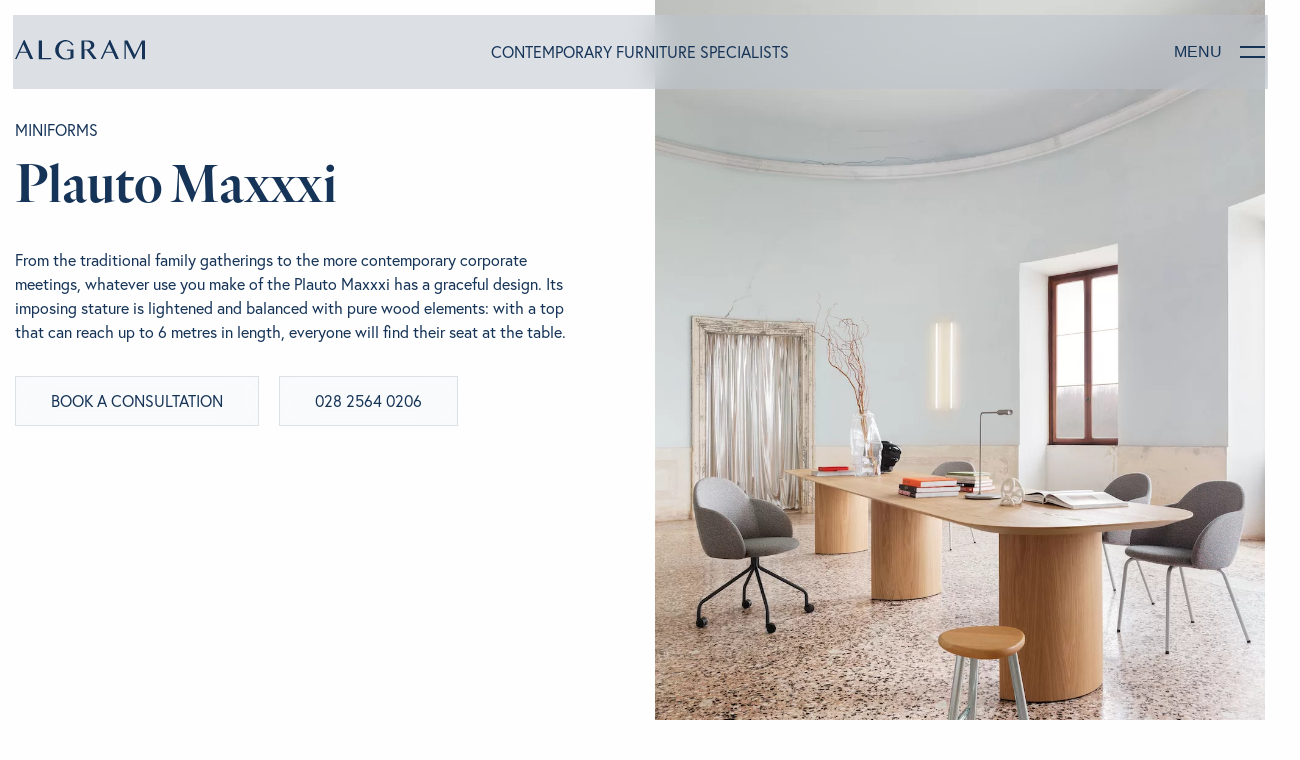

--- FILE ---
content_type: text/html; charset=UTF-8
request_url: https://algram.co.uk/product/plauto-maxxxi/
body_size: 16621
content:
<!DOCTYPE html>
<html lang="en-GB" class="no-js">
	<head>
	    <script>
	        (function(w,d,s,l,i){w[l]=w[l]||[];w[l].push({'gtm.start':
new Date().getTime(),event:'gtm.js'});var f=d.getElementsByTagName(s)[0],
j=d.createElement(s),dl=l!='dataLayer'?'&l='+l:'';j.async=true;j.src=
'https://www.googletagmanager.com/gtm.js?id='+i+dl;f.parentNode.insertBefore(j,f);
})(window,document,'script','dataLayer','GTM-5LM6XQH');
        </script>

		<meta charset="UTF-8"/>
		<meta http-equiv="x-ua-compatible" content="ie=edge">
		<meta name="viewport" content="width=device-width, initial-scale=1.0, maximum-scale=1, user-scalable=0">
		<meta name="author" content="Anonymous">

		<link rel="stylesheet" href="https://cdnjs.cloudflare.com/ajax/libs/foundation/6.6.3/css/foundation.min.css"/>

		<meta name='robots' content='index, follow, max-image-preview:large, max-snippet:-1, max-video-preview:-1' />

	<!-- This site is optimized with the Yoast SEO plugin v26.7 - https://yoast.com/wordpress/plugins/seo/ -->
	<title>Plauto Maxxxi - Miniforms - Algram Modern Living, NI</title>
	<link rel="canonical" href="https://algram.co.uk/product/plauto-maxxxi/" />
	<meta property="og:locale" content="en_GB" />
	<meta property="og:type" content="article" />
	<meta property="og:title" content="Plauto Maxxxi - Miniforms - Algram Modern Living, NI" />
	<meta property="og:description" content="From the traditional family gatherings to the more contemporary corporate meetings, whatever use you make of the Plauto Maxxxi has a graceful design.‎ Its imposing stature is lightened and balanced with pure wood elements: with a top that can reach up to 6 metres in length, everyone will find their seat at the table.‎" />
	<meta property="og:url" content="https://algram.co.uk/product/plauto-maxxxi/" />
	<meta property="og:site_name" content="Algram Modern Living" />
	<meta property="article:modified_time" content="2024-04-10T08:53:17+00:00" />
	<meta property="og:image" content="http://algram.co.uk/app/uploads/2024/04/plauto-maxxxi-table_miniforms2.jpg" />
	<meta property="og:image:width" content="1000" />
	<meta property="og:image:height" content="1423" />
	<meta property="og:image:type" content="image/jpeg" />
	<meta name="twitter:card" content="summary_large_image" />
	<meta name="twitter:label1" content="Estimated reading time" />
	<meta name="twitter:data1" content="1 minute" />
	<script type="application/ld+json" class="yoast-schema-graph">{"@context":"https://schema.org","@graph":[{"@type":"WebPage","@id":"https://algram.co.uk/product/plauto-maxxxi/","url":"https://algram.co.uk/product/plauto-maxxxi/","name":"Plauto Maxxxi - Miniforms - Algram Modern Living, NI","isPartOf":{"@id":"https://algram.co.uk/#website"},"primaryImageOfPage":{"@id":"https://algram.co.uk/product/plauto-maxxxi/#primaryimage"},"image":{"@id":"https://algram.co.uk/product/plauto-maxxxi/#primaryimage"},"thumbnailUrl":"https://algram.co.uk/app/uploads/2024/04/plauto-maxxxi-table_miniforms2.jpg","datePublished":"2024-04-09T14:31:49+00:00","dateModified":"2024-04-10T08:53:17+00:00","breadcrumb":{"@id":"https://algram.co.uk/product/plauto-maxxxi/#breadcrumb"},"inLanguage":"en-GB","potentialAction":[{"@type":"ReadAction","target":["https://algram.co.uk/product/plauto-maxxxi/"]}]},{"@type":"ImageObject","inLanguage":"en-GB","@id":"https://algram.co.uk/product/plauto-maxxxi/#primaryimage","url":"https://algram.co.uk/app/uploads/2024/04/plauto-maxxxi-table_miniforms2.jpg","contentUrl":"https://algram.co.uk/app/uploads/2024/04/plauto-maxxxi-table_miniforms2.jpg","width":1000,"height":1423},{"@type":"BreadcrumbList","@id":"https://algram.co.uk/product/plauto-maxxxi/#breadcrumb","itemListElement":[{"@type":"ListItem","position":1,"name":"Home","item":"https://algram.co.uk/"},{"@type":"ListItem","position":2,"name":"Products","item":"https://algram.co.uk/products/"},{"@type":"ListItem","position":3,"name":"Plauto Maxxxi"}]},{"@type":"WebSite","@id":"https://algram.co.uk/#website","url":"https://algram.co.uk/","name":"Algram Modern Living","description":"Modern Home Furniture Store","potentialAction":[{"@type":"SearchAction","target":{"@type":"EntryPoint","urlTemplate":"https://algram.co.uk/?s={search_term_string}"},"query-input":{"@type":"PropertyValueSpecification","valueRequired":true,"valueName":"search_term_string"}}],"inLanguage":"en-GB"}]}</script>
	<!-- / Yoast SEO plugin. -->


<link rel="alternate" title="oEmbed (JSON)" type="application/json+oembed" href="https://algram.co.uk/wp-json/oembed/1.0/embed?url=https%3A%2F%2Falgram.co.uk%2Fproduct%2Fplauto-maxxxi%2F" />
<link rel="alternate" title="oEmbed (XML)" type="text/xml+oembed" href="https://algram.co.uk/wp-json/oembed/1.0/embed?url=https%3A%2F%2Falgram.co.uk%2Fproduct%2Fplauto-maxxxi%2F&#038;format=xml" />
		<style>
			.lazyload,
			.lazyloading {
				max-width: 100%;
			}
		</style>
		<style id='wp-img-auto-sizes-contain-inline-css' type='text/css'>
img:is([sizes=auto i],[sizes^="auto," i]){contain-intrinsic-size:3000px 1500px}
/*# sourceURL=wp-img-auto-sizes-contain-inline-css */
</style>
<link rel='stylesheet' id='formidable-css' href='https://algram.co.uk/app/plugins/formidable/css/formidableforms.css'  media='all' />
<style id='classic-theme-styles-inline-css' type='text/css'>
/*! This file is auto-generated */
.wp-block-button__link{color:#fff;background-color:#32373c;border-radius:9999px;box-shadow:none;text-decoration:none;padding:calc(.667em + 2px) calc(1.333em + 2px);font-size:1.125em}.wp-block-file__button{background:#32373c;color:#fff;text-decoration:none}
/*# sourceURL=/wp-includes/css/classic-themes.min.css */
</style>
<style id='woocommerce-inline-inline-css' type='text/css'>
.woocommerce form .form-row .required { visibility: visible; }
/*# sourceURL=woocommerce-inline-inline-css */
</style>
<link rel='stylesheet' id='css-css' href='https://algram.co.uk/app/themes/algram/assets/styles/custom.min.css'  media='all' />
<link rel='stylesheet' id='ald-styles-css' href='https://algram.co.uk/app/plugins/ajax-load-more-anything/assets/styles.min.css'  media='all' />
<script  src="https://algram.co.uk/wp-includes/js/jquery/jquery.min.js" id="jquery-core-js"></script>
<script  src="https://algram.co.uk/app/plugins/woocommerce/assets/js/jquery-blockui/jquery.blockUI.min.js" id="wc-jquery-blockui-js" defer="defer" data-wp-strategy="defer"></script>
<script type="text/javascript" id="wc-add-to-cart-js-extra">
/* <![CDATA[ */
var wc_add_to_cart_params = {"ajax_url":"/wp-admin/admin-ajax.php","wc_ajax_url":"/?wc-ajax=%%endpoint%%","i18n_view_cart":"View basket","cart_url":"https://algram.co.uk/?page_id=9","is_cart":"","cart_redirect_after_add":"no"};
//# sourceURL=wc-add-to-cart-js-extra
/* ]]> */
</script>
<script  src="https://algram.co.uk/app/plugins/woocommerce/assets/js/frontend/add-to-cart.min.js" id="wc-add-to-cart-js" defer="defer" data-wp-strategy="defer"></script>
<script type="text/javascript" id="wc-single-product-js-extra">
/* <![CDATA[ */
var wc_single_product_params = {"i18n_required_rating_text":"Please select a rating","i18n_rating_options":["1 of 5 stars","2 of 5 stars","3 of 5 stars","4 of 5 stars","5 of 5 stars"],"i18n_product_gallery_trigger_text":"View full-screen image gallery","review_rating_required":"yes","flexslider":{"rtl":false,"animation":"slide","smoothHeight":true,"directionNav":false,"controlNav":"thumbnails","slideshow":false,"animationSpeed":500,"animationLoop":false,"allowOneSlide":false},"zoom_enabled":"","zoom_options":[],"photoswipe_enabled":"","photoswipe_options":{"shareEl":false,"closeOnScroll":false,"history":false,"hideAnimationDuration":0,"showAnimationDuration":0},"flexslider_enabled":""};
//# sourceURL=wc-single-product-js-extra
/* ]]> */
</script>
<script  src="https://algram.co.uk/app/plugins/woocommerce/assets/js/frontend/single-product.min.js" id="wc-single-product-js" defer="defer" data-wp-strategy="defer"></script>
<script  src="https://algram.co.uk/app/plugins/woocommerce/assets/js/js-cookie/js.cookie.min.js" id="wc-js-cookie-js" defer="defer" data-wp-strategy="defer"></script>
<script type="text/javascript" id="woocommerce-js-extra">
/* <![CDATA[ */
var woocommerce_params = {"ajax_url":"/wp-admin/admin-ajax.php","wc_ajax_url":"/?wc-ajax=%%endpoint%%","i18n_password_show":"Show password","i18n_password_hide":"Hide password"};
//# sourceURL=woocommerce-js-extra
/* ]]> */
</script>
<script  src="https://algram.co.uk/app/plugins/woocommerce/assets/js/frontend/woocommerce.min.js" id="woocommerce-js" defer="defer" data-wp-strategy="defer"></script>
<link rel="https://api.w.org/" href="https://algram.co.uk/wp-json/" /><link rel="alternate" title="JSON" type="application/json" href="https://algram.co.uk/wp-json/wp/v2/product/5568" /><link rel="EditURI" type="application/rsd+xml" title="RSD" href="https://algram.co.uk/xmlrpc.php?rsd" />

<link rel='shortlink' href='https://algram.co.uk/?p=5568' />
<!-- Google Tag Manager -->
<script>(function(w,d,s,l,i){w[l]=w[l]||[];w[l].push({'gtm.start':
new Date().getTime(),event:'gtm.js'});var f=d.getElementsByTagName(s)[0],
j=d.createElement(s),dl=l!='dataLayer'?'&l='+l:'';j.async=true;j.src=
'https://www.googletagmanager.com/gtm.js?id='+i+dl;f.parentNode.insertBefore(j,f);
})(window,document,'script','dataLayer','GTM-M854G88Z');</script>
<!-- End Google Tag Manager -->
<script>document.createElement( "picture" );if(!window.HTMLPictureElement && document.addEventListener) {window.addEventListener("DOMContentLoaded", function() {var s = document.createElement("script");s.src = "https://algram.co.uk/app/plugins/webp-express/js/picturefill.min.js";document.body.appendChild(s);});}</script>		<script>
			document.documentElement.className = document.documentElement.className.replace('no-js', 'js');
		</script>
				<style>
			.no-js img.lazyload {
				display: none;
			}

			figure.wp-block-image img.lazyloading {
				min-width: 150px;
			}

			.lazyload,
			.lazyloading {
				--smush-placeholder-width: 100px;
				--smush-placeholder-aspect-ratio: 1/1;
				width: var(--smush-image-width, var(--smush-placeholder-width)) !important;
				aspect-ratio: var(--smush-image-aspect-ratio, var(--smush-placeholder-aspect-ratio)) !important;
			}

						.lazyload, .lazyloading {
				opacity: 0;
			}

			.lazyloaded {
				opacity: 1;
				transition: opacity 400ms;
				transition-delay: 0ms;
			}

					</style>
			<noscript><style>.woocommerce-product-gallery{ opacity: 1 !important; }</style></noscript>
	<link rel="icon" href="https://algram.co.uk/app/uploads/2022/03/favicon-32x32-1.png" sizes="32x32" />
<link rel="icon" href="https://algram.co.uk/app/uploads/2022/03/favicon-32x32-1.png" sizes="192x192" />
<link rel="apple-touch-icon" href="https://algram.co.uk/app/uploads/2022/03/favicon-32x32-1.png" />
<meta name="msapplication-TileImage" content="https://algram.co.uk/app/uploads/2022/03/favicon-32x32-1.png" />
		<style type="text/css" id="wp-custom-css">
			.winter-sale {
	cursor: pointer;
}
/* .winter-sale-large.hide-winter-sale-info {
	 right: -1000%;
} */

@media only screen and (max-width: 640px) {
	.winter-sale.fixed {
		top: 145px !important;
	}
	.winter-sale-large {
		width: 100%;
	  height: auto;
    padding-bottom: 30px;
	}
	.winter-sale-large img {
		object-fit: contain;
	}
	footer .mailing-list button {
    top: 0px;
}
}

/* @media only screen and (max-width: 1024px) {
	.home .banner .video-container video {
	width: auto !important;
	height: 100% !important;
}
} */

.service-carousel-container .feefo-slide .feefo-slide-meta {
    color: #5D6874 !important;
}

/* .home .banner .video-container video {
	width: 100%;
	height: auto;
} */

footer .mailing-list .mc4wp-form-fields label {
    padding: 0;
}

.safari.mac footer .mailing-list button {
	top: 0px;
}
.gecko.mac footer .mailing-list button {
	top: -1px;
}
.single-product .brand-banner .opaque-word {
	mask: none;
	backdrop-filter: unset;
}
.mixitup-page-stats-disabled {
	display: none;
}		</style>
		<style type="text/css">.brands-list .single-brand,.mobile-brands-list .accordion .accordion-item{display:none}</style>
		<link rel="stylesheet" href="https://cdnjs.cloudflare.com/ajax/libs/slick-carousel/1.8.1/slick.min.css">
		<link rel="stylesheet" href="https://cdnjs.cloudflare.com/ajax/libs/fancybox/3.5.7/jquery.fancybox.css" type="text/css" />
		<link rel="stylesheet" href="https://use.typekit.net/hbi7wko.css"> 

        <!-- Meta Pixel Code -->
        <script>
        !function(f,b,e,v,n,t,s)
        {if(f.fbq)return;n=f.fbq=function(){n.callMethod?
        n.callMethod.apply(n,arguments):n.queue.push(arguments)};
        if(!f._fbq)f._fbq=n;n.push=n;n.loaded=!0;n.version='2.0';
        n.queue=[];t=b.createElement(e);t.async=!0;
        t.src=v;s=b.getElementsByTagName(e)[0];
        s.parentNode.insertBefore(t,s)}(window, document,'script',
        'https://connect.facebook.net/en_US/fbevents.js');
        fbq('init', '939012097206185');
        fbq('track', 'PageView');
        </script>
        <noscript><img height="1" width="1" style="display:none"
        src="https://www.facebook.com/tr?id=939012097206185&ev=PageView&noscript=1"
        /></noscript>
        <!-- End Meta Pixel Code -->
	<link rel='stylesheet' id='wc-blocks-style-css' href='https://algram.co.uk/app/plugins/woocommerce/assets/client/blocks/wc-blocks.css'  media='all' />
<style id='global-styles-inline-css' type='text/css'>
:root{--wp--preset--aspect-ratio--square: 1;--wp--preset--aspect-ratio--4-3: 4/3;--wp--preset--aspect-ratio--3-4: 3/4;--wp--preset--aspect-ratio--3-2: 3/2;--wp--preset--aspect-ratio--2-3: 2/3;--wp--preset--aspect-ratio--16-9: 16/9;--wp--preset--aspect-ratio--9-16: 9/16;--wp--preset--color--black: #000000;--wp--preset--color--cyan-bluish-gray: #abb8c3;--wp--preset--color--white: #ffffff;--wp--preset--color--pale-pink: #f78da7;--wp--preset--color--vivid-red: #cf2e2e;--wp--preset--color--luminous-vivid-orange: #ff6900;--wp--preset--color--luminous-vivid-amber: #fcb900;--wp--preset--color--light-green-cyan: #7bdcb5;--wp--preset--color--vivid-green-cyan: #00d084;--wp--preset--color--pale-cyan-blue: #8ed1fc;--wp--preset--color--vivid-cyan-blue: #0693e3;--wp--preset--color--vivid-purple: #9b51e0;--wp--preset--gradient--vivid-cyan-blue-to-vivid-purple: linear-gradient(135deg,rgb(6,147,227) 0%,rgb(155,81,224) 100%);--wp--preset--gradient--light-green-cyan-to-vivid-green-cyan: linear-gradient(135deg,rgb(122,220,180) 0%,rgb(0,208,130) 100%);--wp--preset--gradient--luminous-vivid-amber-to-luminous-vivid-orange: linear-gradient(135deg,rgb(252,185,0) 0%,rgb(255,105,0) 100%);--wp--preset--gradient--luminous-vivid-orange-to-vivid-red: linear-gradient(135deg,rgb(255,105,0) 0%,rgb(207,46,46) 100%);--wp--preset--gradient--very-light-gray-to-cyan-bluish-gray: linear-gradient(135deg,rgb(238,238,238) 0%,rgb(169,184,195) 100%);--wp--preset--gradient--cool-to-warm-spectrum: linear-gradient(135deg,rgb(74,234,220) 0%,rgb(151,120,209) 20%,rgb(207,42,186) 40%,rgb(238,44,130) 60%,rgb(251,105,98) 80%,rgb(254,248,76) 100%);--wp--preset--gradient--blush-light-purple: linear-gradient(135deg,rgb(255,206,236) 0%,rgb(152,150,240) 100%);--wp--preset--gradient--blush-bordeaux: linear-gradient(135deg,rgb(254,205,165) 0%,rgb(254,45,45) 50%,rgb(107,0,62) 100%);--wp--preset--gradient--luminous-dusk: linear-gradient(135deg,rgb(255,203,112) 0%,rgb(199,81,192) 50%,rgb(65,88,208) 100%);--wp--preset--gradient--pale-ocean: linear-gradient(135deg,rgb(255,245,203) 0%,rgb(182,227,212) 50%,rgb(51,167,181) 100%);--wp--preset--gradient--electric-grass: linear-gradient(135deg,rgb(202,248,128) 0%,rgb(113,206,126) 100%);--wp--preset--gradient--midnight: linear-gradient(135deg,rgb(2,3,129) 0%,rgb(40,116,252) 100%);--wp--preset--font-size--small: 13px;--wp--preset--font-size--medium: 20px;--wp--preset--font-size--large: 36px;--wp--preset--font-size--x-large: 42px;--wp--preset--spacing--20: 0.44rem;--wp--preset--spacing--30: 0.67rem;--wp--preset--spacing--40: 1rem;--wp--preset--spacing--50: 1.5rem;--wp--preset--spacing--60: 2.25rem;--wp--preset--spacing--70: 3.38rem;--wp--preset--spacing--80: 5.06rem;--wp--preset--shadow--natural: 6px 6px 9px rgba(0, 0, 0, 0.2);--wp--preset--shadow--deep: 12px 12px 50px rgba(0, 0, 0, 0.4);--wp--preset--shadow--sharp: 6px 6px 0px rgba(0, 0, 0, 0.2);--wp--preset--shadow--outlined: 6px 6px 0px -3px rgb(255, 255, 255), 6px 6px rgb(0, 0, 0);--wp--preset--shadow--crisp: 6px 6px 0px rgb(0, 0, 0);}:where(.is-layout-flex){gap: 0.5em;}:where(.is-layout-grid){gap: 0.5em;}body .is-layout-flex{display: flex;}.is-layout-flex{flex-wrap: wrap;align-items: center;}.is-layout-flex > :is(*, div){margin: 0;}body .is-layout-grid{display: grid;}.is-layout-grid > :is(*, div){margin: 0;}:where(.wp-block-columns.is-layout-flex){gap: 2em;}:where(.wp-block-columns.is-layout-grid){gap: 2em;}:where(.wp-block-post-template.is-layout-flex){gap: 1.25em;}:where(.wp-block-post-template.is-layout-grid){gap: 1.25em;}.has-black-color{color: var(--wp--preset--color--black) !important;}.has-cyan-bluish-gray-color{color: var(--wp--preset--color--cyan-bluish-gray) !important;}.has-white-color{color: var(--wp--preset--color--white) !important;}.has-pale-pink-color{color: var(--wp--preset--color--pale-pink) !important;}.has-vivid-red-color{color: var(--wp--preset--color--vivid-red) !important;}.has-luminous-vivid-orange-color{color: var(--wp--preset--color--luminous-vivid-orange) !important;}.has-luminous-vivid-amber-color{color: var(--wp--preset--color--luminous-vivid-amber) !important;}.has-light-green-cyan-color{color: var(--wp--preset--color--light-green-cyan) !important;}.has-vivid-green-cyan-color{color: var(--wp--preset--color--vivid-green-cyan) !important;}.has-pale-cyan-blue-color{color: var(--wp--preset--color--pale-cyan-blue) !important;}.has-vivid-cyan-blue-color{color: var(--wp--preset--color--vivid-cyan-blue) !important;}.has-vivid-purple-color{color: var(--wp--preset--color--vivid-purple) !important;}.has-black-background-color{background-color: var(--wp--preset--color--black) !important;}.has-cyan-bluish-gray-background-color{background-color: var(--wp--preset--color--cyan-bluish-gray) !important;}.has-white-background-color{background-color: var(--wp--preset--color--white) !important;}.has-pale-pink-background-color{background-color: var(--wp--preset--color--pale-pink) !important;}.has-vivid-red-background-color{background-color: var(--wp--preset--color--vivid-red) !important;}.has-luminous-vivid-orange-background-color{background-color: var(--wp--preset--color--luminous-vivid-orange) !important;}.has-luminous-vivid-amber-background-color{background-color: var(--wp--preset--color--luminous-vivid-amber) !important;}.has-light-green-cyan-background-color{background-color: var(--wp--preset--color--light-green-cyan) !important;}.has-vivid-green-cyan-background-color{background-color: var(--wp--preset--color--vivid-green-cyan) !important;}.has-pale-cyan-blue-background-color{background-color: var(--wp--preset--color--pale-cyan-blue) !important;}.has-vivid-cyan-blue-background-color{background-color: var(--wp--preset--color--vivid-cyan-blue) !important;}.has-vivid-purple-background-color{background-color: var(--wp--preset--color--vivid-purple) !important;}.has-black-border-color{border-color: var(--wp--preset--color--black) !important;}.has-cyan-bluish-gray-border-color{border-color: var(--wp--preset--color--cyan-bluish-gray) !important;}.has-white-border-color{border-color: var(--wp--preset--color--white) !important;}.has-pale-pink-border-color{border-color: var(--wp--preset--color--pale-pink) !important;}.has-vivid-red-border-color{border-color: var(--wp--preset--color--vivid-red) !important;}.has-luminous-vivid-orange-border-color{border-color: var(--wp--preset--color--luminous-vivid-orange) !important;}.has-luminous-vivid-amber-border-color{border-color: var(--wp--preset--color--luminous-vivid-amber) !important;}.has-light-green-cyan-border-color{border-color: var(--wp--preset--color--light-green-cyan) !important;}.has-vivid-green-cyan-border-color{border-color: var(--wp--preset--color--vivid-green-cyan) !important;}.has-pale-cyan-blue-border-color{border-color: var(--wp--preset--color--pale-cyan-blue) !important;}.has-vivid-cyan-blue-border-color{border-color: var(--wp--preset--color--vivid-cyan-blue) !important;}.has-vivid-purple-border-color{border-color: var(--wp--preset--color--vivid-purple) !important;}.has-vivid-cyan-blue-to-vivid-purple-gradient-background{background: var(--wp--preset--gradient--vivid-cyan-blue-to-vivid-purple) !important;}.has-light-green-cyan-to-vivid-green-cyan-gradient-background{background: var(--wp--preset--gradient--light-green-cyan-to-vivid-green-cyan) !important;}.has-luminous-vivid-amber-to-luminous-vivid-orange-gradient-background{background: var(--wp--preset--gradient--luminous-vivid-amber-to-luminous-vivid-orange) !important;}.has-luminous-vivid-orange-to-vivid-red-gradient-background{background: var(--wp--preset--gradient--luminous-vivid-orange-to-vivid-red) !important;}.has-very-light-gray-to-cyan-bluish-gray-gradient-background{background: var(--wp--preset--gradient--very-light-gray-to-cyan-bluish-gray) !important;}.has-cool-to-warm-spectrum-gradient-background{background: var(--wp--preset--gradient--cool-to-warm-spectrum) !important;}.has-blush-light-purple-gradient-background{background: var(--wp--preset--gradient--blush-light-purple) !important;}.has-blush-bordeaux-gradient-background{background: var(--wp--preset--gradient--blush-bordeaux) !important;}.has-luminous-dusk-gradient-background{background: var(--wp--preset--gradient--luminous-dusk) !important;}.has-pale-ocean-gradient-background{background: var(--wp--preset--gradient--pale-ocean) !important;}.has-electric-grass-gradient-background{background: var(--wp--preset--gradient--electric-grass) !important;}.has-midnight-gradient-background{background: var(--wp--preset--gradient--midnight) !important;}.has-small-font-size{font-size: var(--wp--preset--font-size--small) !important;}.has-medium-font-size{font-size: var(--wp--preset--font-size--medium) !important;}.has-large-font-size{font-size: var(--wp--preset--font-size--large) !important;}.has-x-large-font-size{font-size: var(--wp--preset--font-size--x-large) !important;}
/*# sourceURL=global-styles-inline-css */
</style>
</head>

	<body  class="product-page-body"  >
	    <noscript><iframe data-src="https://www.googletagmanager.com/ns.html?id=GTM-5LM6XQH" height="0" width="0" style="display:none;visibility:hidden" src="[data-uri]" class="lazyload" data-load-mode="1"></iframe></noscript>

		<div id="accessibility"> </div>

				<div id="wrapper" class="wrapper">
			<div id="skip-navigation-link">
				<a href="#content">Skip to Main Content</a>
			</div>

			<!-- Loader -->
			<div id="loader" class="fixed hybrid-flex-alt-sm hybrid-flex-vc-sm loader" style="justify-content: center;">
			    
				<!-- Start of Winter Sale -->
								<!-- End of Winter Sale -->   
			
				<!-- Logo -->
				<img class="logo lazyload" data-src="https://algram.co.uk/app/themes/algram/includes/svgs/company-logo-footer.svg" alt="Algram Modern Living" style="margin-bottom: 0;" src="[data-uri]" />
				
				<!-- Start of Seasonal Sale -->
														<!-- End of Seasonal Sale -->
		
									<div class="pattern absolute lazyload" style="background-image:inherit;" data-bg-image="url(&#039;https://algram.co.uk/app/themes/algram/assets/images/splashscreen.png&#039;)"></div>
							</div>

			<div class="search hybrid-flex-sm hybrid-flex-hc-sm hybrid-flex-vc-sm">
	<button class="search-close">
		<span class="show-for-sr">Close Search</span>
	</button>
		<form class="search-form" role="search" method="get" action="https://algram.co.uk/">
		<input id="search-form-6972933a4ac7e" class="search-input" name="s" type="search" autocomplete="off"/>
		<label for="search-form-6972933a4ac7e" class="search-information">Hit "Enter" to search or "Esc" to close.</label>
	</form>
</div>
			<div id="wrapper-inner" class="wp-singular product-template-default single single-product postid-5568 wp-theme-algram wrapper-inner theme-algram woocommerce woocommerce-page woocommerce-no-js">
				<!-- Winter Sale Text -->
		          

				<!-- Navigation -->
				<header id="navigation" class="grid-container full relative navigation  navigation-inner "  >
					<div class="grid-container padding-top_mini padding-bottom_mini">
						<div class="grid-x grid-padding-x">
							<div class="small-6 medium-6 large-3 cell">
								<a class="relative company-logo" href="https://algram.co.uk/" title="Algram Modern Living">
									<svg version="1.1" id="Layer_1" xmlns="http://www.w3.org/2000/svg" xmlns:xlink="http://www.w3.org/1999/xlink" x="0px" y="0px"
	 viewBox="0 0 157.6 23.8" style="enable-background:new 0 0 157.6 23.8;" xml:space="preserve">
<style type="text/css">
	.st0{fill:#FFFFFF;}
</style>
<g id="algram-logotype-with-slogan" transform="translate(0 -5)">
	<path id="Path_132" class="st0" d="M11.6,5l10.5,22.7h-3.8l-3.4-7.4H5.4l-3.5,7.4H0L10.7,5H11.6z M6,18.9h8.2l-4.1-8.8L6,18.9z
		 M28.9,5.5h3.7v20.8h11.2v1.5H28.9V5.5z M62.2,6.6c-1.3,0-2.5,0.2-3.7,0.7c-1.1,0.5-2.1,1.2-2.9,2.1c-0.8,0.9-1.5,2-1.9,3.2
		c-0.5,1.4-0.7,2.8-0.7,4.2c0,1.4,0.2,2.9,0.8,4.2c0.5,1.2,1.2,2.3,2.1,3.2c0.9,0.9,1.9,1.6,3,2.1c1.2,0.5,2.5,0.7,3.7,0.7
		c0.9,0,1.8-0.1,2.6-0.4c0.8-0.2,1.5-0.6,2.1-1.1v-7.8h-4.2v-1.3H71v9.8c-0.6,0.3-1.3,0.7-2,0.9c-0.7,0.3-1.4,0.5-2.1,0.7
		c-0.8,0.2-1.7,0.3-2.5,0.4c-0.9,0.1-2,0.1-3.1,0.1c-1.2,0-2.4-0.1-3.5-0.4c-1.1-0.3-2.1-0.6-3.1-1.2c-0.9-0.5-1.8-1.1-2.5-1.8
		c-0.7-0.7-1.4-1.5-1.9-2.3c-0.5-0.9-0.9-1.8-1.2-2.7c-0.3-1-0.4-2-0.4-3c0-1,0.1-2,0.4-3c0.3-1,0.7-1.9,1.2-2.8
		c0.5-0.9,1.1-1.7,1.9-2.4c1.5-1.5,3.5-2.6,5.5-3.1C58.6,5.1,59.7,5,60.9,5c1.1,0,2.2,0.2,3.3,0.5c1,0.3,1.9,0.7,2.7,1.2
		c0.8,0.5,1.5,1.1,2.2,1.8c0.6,0.7,1.2,1.4,1.7,2.1l-1.6,1.1c-0.7-1.5-1.8-2.9-3.1-4C64.9,7,63.5,6.6,62.2,6.6z M80.5,5.5h7.7
		c1.2,0,2.4,0.1,3.5,0.4c0.9,0.2,1.8,0.6,2.5,1.2c0.6,0.5,1.2,1.1,1.5,1.8c0.3,0.7,0.5,1.5,0.5,2.3c0,0.7-0.1,1.3-0.4,1.9
		c-0.3,0.6-0.6,1.2-1.1,1.6c-0.5,0.5-1.1,0.9-1.7,1.2c-0.7,0.4-1.5,0.6-2.2,0.8l8.2,10.8h-4.3l-7.7-10.4h-2.6v10.4h-3.7V5.5z
		 M84.3,16.2h2.1c0.8,0,1.6-0.1,2.3-0.4c0.7-0.2,1.3-0.5,1.8-0.9c0.5-0.4,0.9-0.9,1.2-1.5c0.3-0.6,0.5-1.3,0.4-2
		c0-0.6-0.1-1.2-0.4-1.8c-0.2-0.5-0.6-1-1-1.4c-0.4-0.4-0.9-0.7-1.5-0.9c-0.6-0.2-1.2-0.4-1.9-0.4h-3.2V16.2z M115.5,5L126,27.7
		h-3.8l-3.4-7.4h-9.5l-3.5,7.4h-1.9L114.6,5H115.5z M109.9,18.9h8.2l-4.1-8.8L109.9,18.9z M132.7,5.5h3.8l8.7,17.1h0.2l8.5-17.1h3.7
		v22.3h-3.7V9.5h-0.1l-9.1,18.2h-0.8l-9.2-18.1h-0.3v18.1h-1.6L132.7,5.5L132.7,5.5z"/>
</g>
</svg>
								</a>
							</div>
							<div class="small-6 medium-6 large-6 cell text-center show-for-large">
								<p>Contemporary Furniture Specialists</p>
							</div>
							<div class="small-6 medium-6 large-3 cell hybrid-flex-sm hybrid-flex-he-sm hybrid-flex-vc-sm">
								<button class="hamburger hamburger--slider-r" type="button" aria-label="Hamburger">
									<span>Menu</span>
									<span class="hamburger-box">
										<span class="hamburger-inner"></span>
									</span>
								</button>
							</div>
						</div>
					</div>
				</header>

				<!-- Mega Menu -->
				<div id="mega-menu" class="mega-menu">
					<div class="grid-container full">
						<div class="grid-container">
							<div class="grid-x grid-padding-x">
								<div class="cell small-12 medium-12 large-7 padding-top_small padding-bottom_small">
									<div class="grid-x">
										<div class="cell small-12 medium-6 large-5">
											<nav>
												<div class="menu-primary-navigation-container"><ul id="menu-primary-navigation" class="primary-navigation"><li id="menu-item-76" class="menu-item menu-item-type-taxonomy menu-item-object-product_cat menu-item-76"><a href="https://algram.co.uk/product-category/sofas/">Sofas<picture><source data-srcset="https://algram.co.uk/app/webp-express/webp-images/uploads/2023/10/R9A8869-1.png.webp" type="image/webp"><img class="featured-image lazy-load_ignore webpexpress-processed lazyload" data-src="https://algram.co.uk/app/uploads/2023/10/R9A8869-1.png" alt="Featured Image for Sofas" src="[data-uri]" style="--smush-placeholder-width: 700px; --smush-placeholder-aspect-ratio: 700/467;"></picture></a></li>
<li id="menu-item-77" class="menu-item menu-item-type-taxonomy menu-item-object-product_cat menu-item-77"><a href="https://algram.co.uk/product-category/chairs/">Chairs<picture><source data-srcset="https://algram.co.uk/app/webp-express/webp-images/uploads/2023/10/Chairs.png.webp" type="image/webp"><img class="featured-image lazy-load_ignore webpexpress-processed lazyload" data-src="https://algram.co.uk/app/uploads/2023/10/Chairs.png" alt="Featured Image for Chairs" src="[data-uri]" style="--smush-placeholder-width: 700px; --smush-placeholder-aspect-ratio: 700/633;"></picture></a></li>
<li id="menu-item-78" class="menu-item menu-item-type-taxonomy menu-item-object-product_cat current-product-ancestor current-menu-parent current-product-parent menu-item-78"><a href="https://algram.co.uk/product-category/dining-room/">Dining<picture><source data-srcset="https://algram.co.uk/app/webp-express/webp-images/uploads/2023/10/Dining.png.webp" type="image/webp"><img class="featured-image lazy-load_ignore webpexpress-processed lazyload" data-src="https://algram.co.uk/app/uploads/2023/10/Dining.png" alt="Featured Image for Dining" src="[data-uri]" style="--smush-placeholder-width: 700px; --smush-placeholder-aspect-ratio: 700/495;"></picture></a></li>
<li id="menu-item-79" class="menu-item menu-item-type-taxonomy menu-item-object-product_cat menu-item-79"><a href="https://algram.co.uk/product-category/living-room/">Living<picture><source data-srcset="https://algram.co.uk/app/webp-express/webp-images/uploads/2023/10/Living.png.webp" type="image/webp"><img class="featured-image lazy-load_ignore webpexpress-processed lazyload" data-src="https://algram.co.uk/app/uploads/2023/10/Living.png" alt="Featured Image for Living" src="[data-uri]" style="--smush-placeholder-width: 700px; --smush-placeholder-aspect-ratio: 700/446;"></picture></a></li>
<li id="menu-item-4756" class="menu-item menu-item-type-taxonomy menu-item-object-product_cat menu-item-4756"><a href="https://algram.co.uk/product-category/bed-studio/">Bedroom<picture><source data-srcset="https://algram.co.uk/app/webp-express/webp-images/uploads/2023/10/Bedroom.png.webp" type="image/webp"><img class="featured-image lazy-load_ignore webpexpress-processed lazyload" data-src="https://algram.co.uk/app/uploads/2023/10/Bedroom.png" alt="Featured Image for Bedroom" src="[data-uri]" style="--smush-placeholder-width: 700px; --smush-placeholder-aspect-ratio: 700/474;"></picture></a></li>
</ul></div>											</nav>
										</div>
										<div class="cell small-12 medium-6 large-7">
											<nav>
												<div class="menu-pre-navigation-container"><ul id="menu-pre-navigation" class="pre-navigation"><li id="menu-item-88" class="menu-item menu-item-type-post_type menu-item-object-page menu-item-88"><a href="https://algram.co.uk/about-us/">About Algram<picture><source data-srcset="https://algram.co.uk/app/webp-express/webp-images/uploads/2023/10/AboutAlgram.png.webp" type="image/webp"><img class="featured-image lazy-load_ignore webpexpress-processed lazyload" data-src="https://algram.co.uk/app/uploads/2023/10/AboutAlgram.png" alt="Featured Image for About Algram" src="[data-uri]" style="--smush-placeholder-width: 700px; --smush-placeholder-aspect-ratio: 700/477;"></picture></a></li>
<li id="menu-item-6318" class="menu-item menu-item-type-post_type menu-item-object-page menu-item-6318"><a href="https://algram.co.uk/brands/">Brands</a></li>
<li id="menu-item-4762" class="menu-item menu-item-type-post_type menu-item-object-page menu-item-4762"><a href="https://algram.co.uk/get-inspired/">Get Inspired<picture><source data-srcset="https://algram.co.uk/app/webp-express/webp-images/uploads/2023/10/GetInspired.png.webp" type="image/webp"><img class="featured-image lazy-load_ignore webpexpress-processed lazyload" data-src="https://algram.co.uk/app/uploads/2023/10/GetInspired.png" alt="Featured Image for Get Inspired" src="[data-uri]" style="--smush-placeholder-width: 700px; --smush-placeholder-aspect-ratio: 700/487;"></picture></a></li>
<li id="menu-item-87" class="menu-item menu-item-type-post_type menu-item-object-page menu-item-87"><a href="https://algram.co.uk/contact-us/">Contact Us<picture><source data-srcset="https://algram.co.uk/app/webp-express/webp-images/uploads/2023/10/ContactUs.png.webp" type="image/webp"><img class="featured-image lazy-load_ignore webpexpress-processed lazyload" data-src="https://algram.co.uk/app/uploads/2023/10/ContactUs.png" alt="Featured Image for Contact Us" src="[data-uri]" style="--smush-placeholder-width: 700px; --smush-placeholder-aspect-ratio: 700/495;"></picture></a></li>
</ul></div>											</nav>
											
																						<form class="search-form" role="search" method="get" action="https://algram.co.uk/">
												<label for="search-form-6972933a509b7">Looking for something specific?<br/>Use the Search below to find a product.</label>
												<input id="search-form-6972933a509b7" class="search-input" name="s" type="search" autocomplete="off" placeholder="Enter keyword" />
												<button type="submit" class=""><img data-src="/app/themes/algram/assets/images/arrow-navy.png" alt="Submit Arrow" src="[data-uri]" class="lazyload" style="--smush-placeholder-width: 56px; --smush-placeholder-aspect-ratio: 56/32;" /></button>
											</form>
										</div>
									</div>
								</div>
							</div>
						</div>
					</div>
				</div>
	
					
			<main id="content" class="content">
    <section class="grid-container full woocommerce-data section-wrapper relative">
        <div class="grid-container">
            <div class="grid-x grid-margin-x grid-margin-y">

                    			    			    			                        			    			
                <!-- Product Information -->
                <div class="woocommerce-information small-12 medium-12 large-6 cell"  >
                    <div class="padding-top_small spacer hide-for-large"></div>

                                                            
                    <div class="woocommerce-notices-wrapper"></div>
                                                                                                                        
                                                <h2 class="category-title">
                                                            <a href="/brands/miniforms">Miniforms</a>
                                
                    <h1 class="product_title entry-title">Plauto Maxxxi</h1>                    <p><p>From the traditional family gatherings to the more contemporary corporate meetings, whatever use you make of the Plauto Maxxxi has a graceful design.‎ Its imposing stature is lightened and balanced with pure wood elements: with a top that can reach up to 6 metres in length, everyone will find their seat at the table.‎</p>
</p>

                                        
                    <!-- CTAs (Global) -->
                    <div class="ctas hybrid-flex-sm">
                        <a target="_blank" class="btn btn--off-white" href="https://calendly.com/algram">Book a Consultation</a>
                        <a class="btn btn--off-white" href="tel:028 2564 0206">028 2564 0206</a>
                    </div>
                </div>

                <!-- Product Gallery -->
                                    <div class="gallery-images cell small-12 medium-6 show-for-large">
                                                    <picture><source srcset="https://algram.co.uk/app/webp-express/webp-images/uploads/2024/04/plauto-maxxxi-table_miniforms2.jpg.webp" type="image/webp"><img src="https://algram.co.uk/app/uploads/2024/04/plauto-maxxxi-table_miniforms2.jpg" class="single product-img--main webpexpress-processed" alt="Plauto Maxxxi Product Image"></picture>
                                                    <picture><source srcset="https://algram.co.uk/app/webp-express/webp-images/uploads/2024/04/plauto-maxxxi-table_miniforms.jpg.webp" type="image/webp"><img src="https://algram.co.uk/app/uploads/2024/04/plauto-maxxxi-table_miniforms.jpg" class="single product-img--main webpexpress-processed" alt="Plauto Maxxxi Product Image"></picture>
                                                    <picture><source srcset="https://algram.co.uk/app/webp-express/webp-images/uploads/2024/04/plauto-maxxxi-table_miniforms3.jpg.webp" type="image/webp"><img src="https://algram.co.uk/app/uploads/2024/04/plauto-maxxxi-table_miniforms3.jpg" class="single product-img--main webpexpress-processed" alt="Plauto Maxxxi Product Image"></picture>
                                                    <picture><source srcset="https://algram.co.uk/app/webp-express/webp-images/uploads/2024/04/plauto-maxxxi-table_miniforms4.jpg.webp" type="image/webp"><img src="https://algram.co.uk/app/uploads/2024/04/plauto-maxxxi-table_miniforms4.jpg" class="single product-img--main webpexpress-processed" alt="Plauto Maxxxi Product Image"></picture>
                        
                                                                     </div>
                
                <!-- Product Gallery -->
                <div class="margin-top_small hide-for-large" style="width: 100%;"></div>

                                    <div class="gallery-images-slider cell small-12 hide-for-large">
                                                    <picture><source srcset="https://algram.co.uk/app/webp-express/webp-images/uploads/2024/04/plauto-maxxxi-table_miniforms2.jpg.webp" type="image/webp"><img src="https://algram.co.uk/app/uploads/2024/04/plauto-maxxxi-table_miniforms2.jpg" class="single product-img--main webpexpress-processed" alt="Plauto Maxxxi Product Image"></picture>
                                                    <picture><source srcset="https://algram.co.uk/app/webp-express/webp-images/uploads/2024/04/plauto-maxxxi-table_miniforms.jpg.webp" type="image/webp"><img src="https://algram.co.uk/app/uploads/2024/04/plauto-maxxxi-table_miniforms.jpg" class="single product-img--main webpexpress-processed" alt="Plauto Maxxxi Product Image"></picture>
                                                    <picture><source srcset="https://algram.co.uk/app/webp-express/webp-images/uploads/2024/04/plauto-maxxxi-table_miniforms3.jpg.webp" type="image/webp"><img src="https://algram.co.uk/app/uploads/2024/04/plauto-maxxxi-table_miniforms3.jpg" class="single product-img--main webpexpress-processed" alt="Plauto Maxxxi Product Image"></picture>
                                                    <picture><source srcset="https://algram.co.uk/app/webp-express/webp-images/uploads/2024/04/plauto-maxxxi-table_miniforms4.jpg.webp" type="image/webp"><img src="https://algram.co.uk/app/uploads/2024/04/plauto-maxxxi-table_miniforms4.jpg" class="single product-img--main webpexpress-processed" alt="Plauto Maxxxi Product Image"></picture>
                        
                                                                    </div>
                
                <div class="margin-top_mini hide-for-large" style="width: 100%;"></div>

                <div class="woocommerce-information small-12 cell hide-for-large">
                                    </div>
            </div>
        </div>
    </section>
    
    
    <!-- Brand Banner -->
                    <section class="grid-container full margin-top padding-top padding-bottom relative brand-banner">
                    <div class="spacer hide-for-medium"></div>
                    <div class="opaque-word absolute wow fadeInUp" data-wow-delay=".2s">Brand</div>
                    <div class="grid-container padding-top_small padding-bottom_small relative wow fadeInUp" data-wow-delay=".2s">
                        <div class="grid-x grid-padding-x">
                            <div class="cell small-12 medium-10 large-8">
                                <img class="logo margin-bottom_mini lazyload" data-src="https://algram.co.uk/app/uploads/2024/04/logo_miniforms.svg" alt="Miniforms Logo" src="[data-uri]" />
                                <h2>The vibrant and dynamic soul <br>of contemporary furniture.</h2>
                            </div>
                            <div class="cell small-12 medium-12 large-9 large-offset-3">
                                <div class="margin-top_small show-for-medium"></div>
                                <div class="columns">Miniforms has been crafting furniture for both Italy and global markets for many years. Founded by Luigi Bardini in Northern Italy in the 1970s, and then passed down to his sons, Miniforms has continued to steer well clear of labels, instead prioritising the creation of unique products, all while proudly maintaining its unique identity.</div>
                            </div>
                        </div>
                    </div>
                    <picture><source data-srcset="https://algram.co.uk/app/webp-express/webp-images/uploads/2024/04/Acco_1.jpg.webp" type="image/webp"><img class="background absolute webpexpress-processed lazyload" data-src="https://algram.co.uk/app/uploads/2024/04/Acco_1.jpg" alt="Miniforms Background" src="[data-uri]" style="--smush-placeholder-width: 1000px; --smush-placeholder-aspect-ratio: 1000/654;"></picture>
                    <div class="overlay"></div>
                </section>
                
    
    <!-- Related Products in Brand -->
            <section class="grid-container full woocommerce-related-products background-colour_white relative padding-top padding-bottom">
            <div class="grid-container padding-bottom_small relative wow fadeIn" style="z-index: 2">
                <div class="grid-x grid-margin-x">
                    <div class="cell small-12 text-center padding-bottom_small relative">
                        <!--<div class="opaque-word absolute">Similar</div>-->
                        <h2>More from
                                                    Miniforms                                                </div>

                    
                                                                        
                            <div class="cell small-12 medium-6 large-4 show-for-large wow fadeInLeft" data-wow-delay="0.2s">
                                <a href="https://algram.co.uk/product/mula/">
                                    <div class="product-image relative">
                                        <picture><source data-srcset="https://algram.co.uk/app/webp-express/webp-images/uploads/2024/04/Mula.jpg.webp" type="image/webp"><img data-src="https://algram.co.uk/app/uploads/2024/04/Mula.jpg" alt="Product image of Mula" class="webpexpress-processed lazyload" src="[data-uri]" style="--smush-placeholder-width: 1000px; --smush-placeholder-aspect-ratio: 1000/1417;"></picture>
                                        <span class="absolute btn btn--off-white">Visit Product Details</span>
                                    </div>
                                </a>
                                                                    <a href="/brands/miniforms" class="woocommerce-loop-product__brand">Miniforms</a>
                                    <h2 class="woocommerce-loop-product__title">Mula</h2>
                                                            </div>

                                                    
                            <div class="cell small-12 medium-6 large-4 show-for-large wow fadeInLeft" data-wow-delay="0.4s">
                                <a href="https://algram.co.uk/product/iola-with-armrest/">
                                    <div class="product-image relative">
                                        <picture><source data-srcset="https://algram.co.uk/app/webp-express/webp-images/uploads/2024/04/iola-and-cecio.jpg.webp" type="image/webp"><img data-src="https://algram.co.uk/app/uploads/2024/04/iola-and-cecio.jpg" alt="Product image of Iola with Armrest" class="webpexpress-processed lazyload" src="[data-uri]" style="--smush-placeholder-width: 1000px; --smush-placeholder-aspect-ratio: 1000/1433;"></picture>
                                        <span class="absolute btn btn--off-white">Visit Product Details</span>
                                    </div>
                                </a>
                                                                    <a href="/brands/miniforms" class="woocommerce-loop-product__brand">Miniforms</a>
                                    <h2 class="woocommerce-loop-product__title">Iola with Armrest</h2>
                                                            </div>

                                                    
                            <div class="cell small-12 medium-6 large-4 show-for-large wow fadeInLeft" data-wow-delay="0.6s">
                                <a href="https://algram.co.uk/product/iola-stool/">
                                    <div class="product-image relative">
                                        <picture><source data-srcset="https://algram.co.uk/app/webp-express/webp-images/uploads/2024/04/Iola_stool.jpg.webp" type="image/webp"><img data-src="https://algram.co.uk/app/uploads/2024/04/Iola_stool.jpg" alt="Product image of Iola" class="webpexpress-processed lazyload" src="[data-uri]" style="--smush-placeholder-width: 1000px; --smush-placeholder-aspect-ratio: 1000/1282;"></picture>
                                        <span class="absolute btn btn--off-white">Visit Product Details</span>
                                    </div>
                                </a>
                                                                    <a href="/brands/miniforms" class="woocommerce-loop-product__brand">Miniforms</a>
                                    <h2 class="woocommerce-loop-product__title">Iola</h2>
                                                            </div>

                        	
                    

                                            <div class="related-products hide-for-large">
                                                        
                                <div class="cell small-12 medium-6 large-4">
                                    <a href="https://algram.co.uk/product/mula/">
                                        <div class="product-image relative">
                                            <picture><source data-srcset="https://algram.co.uk/app/webp-express/webp-images/uploads/2024/04/Mula.jpg.webp" type="image/webp"><img data-src="https://algram.co.uk/app/uploads/2024/04/Mula.jpg" alt="Product image of Mula" class="webpexpress-processed lazyload" src="[data-uri]" style="--smush-placeholder-width: 1000px; --smush-placeholder-aspect-ratio: 1000/1417;"></picture>
                                            <span class="absolute btn btn--off-white">Visit Product Details</span>
                                        </div>
                                    </a>
                                                                            <a href="/brands/miniforms" class="woocommerce-loop-product__brand">Miniforms</a>
                                        <h2 class="woocommerce-loop-product__title">Mula</h2>
                                                                    </div>

                                                        
                                <div class="cell small-12 medium-6 large-4">
                                    <a href="https://algram.co.uk/product/iola-with-armrest/">
                                        <div class="product-image relative">
                                            <picture><source data-srcset="https://algram.co.uk/app/webp-express/webp-images/uploads/2024/04/iola-and-cecio.jpg.webp" type="image/webp"><img data-src="https://algram.co.uk/app/uploads/2024/04/iola-and-cecio.jpg" alt="Product image of Iola with Armrest" class="webpexpress-processed lazyload" src="[data-uri]" style="--smush-placeholder-width: 1000px; --smush-placeholder-aspect-ratio: 1000/1433;"></picture>
                                            <span class="absolute btn btn--off-white">Visit Product Details</span>
                                        </div>
                                    </a>
                                                                            <a href="/brands/miniforms" class="woocommerce-loop-product__brand">Miniforms</a>
                                        <h2 class="woocommerce-loop-product__title">Iola with Armrest</h2>
                                                                    </div>

                                                        
                                <div class="cell small-12 medium-6 large-4">
                                    <a href="https://algram.co.uk/product/iola-stool/">
                                        <div class="product-image relative">
                                            <picture><source data-srcset="https://algram.co.uk/app/webp-express/webp-images/uploads/2024/04/Iola_stool.jpg.webp" type="image/webp"><img data-src="https://algram.co.uk/app/uploads/2024/04/Iola_stool.jpg" alt="Product image of Iola" class="webpexpress-processed lazyload" src="[data-uri]" style="--smush-placeholder-width: 1000px; --smush-placeholder-aspect-ratio: 1000/1282;"></picture>
                                            <span class="absolute btn btn--off-white">Visit Product Details</span>
                                        </div>
                                    </a>
                                                                            <a href="/brands/miniforms" class="woocommerce-loop-product__brand">Miniforms</a>
                                        <h2 class="woocommerce-loop-product__title">Iola</h2>
                                                                    </div>

                                                    </div>

                        <div class="margin-bottom padding-bottom hide-for-large" style="width: 100%"></div>

                                    </div>
            </div>
            
             <div class="underlay absolute show-for-large" style="width: 100%; height: 100%; z-index: 1"></div>
        </section>
        
    
    <!-- Availabilty -->
    <section class="grid-container full personalisation padding-bottom background-colour_white relative">
        <div class="opaque-word absolute">Bespoke</div>
        <div class="grid-container wow fadeIn">
            <div class="grid-x grid-margin-x grid-margin-y">
                <div class="padding-top show-for-large" style="width: 100%;"></div>
                <div class="padding-top show-for-large" style="width: 100%;"></div>
                                        <div class="cell small-12 medium-12 large-6 wow fadeInUp" data-wow-delay=".2s">
                            <h2>Visit our showroom to <br>discuss the possibilities.</h2>
                        </div>

                        <div class="cell small-12 medium-12 large-6 wow fadeInUp" data-wow-delay=".2s">
                            <p>These product photos are just the starting point.</p>
<p>We don't believe in 'one size fits all' so we will calculate the price on the basis of your unique requirements, taking into account your preferred size, style detail, fabric and finish.</p>
                        </div>

                                                                                    <div class="point relative cell small-12 medium-6 large-3 hybrid-flex-alt-sm hybrid-flex-vt-sm hybrid-flex-he-sm wow fadeInLeft" data-wow-delay="0.2s">
                                    <img data-src="https://algram.co.uk/app/uploads/2022/03/ruler-combined.svg" alt="Measure your space Image" src="[data-uri]" class="lazyload" />
                                    <h3>Measure your space</h3>
                                    <p>Before you visit the showroom, measure your space. It’s also helpful to take photos of your room, flooring and interior style.</p>
                                </div>
                                                            <div class="point relative cell small-12 medium-6 large-3 hybrid-flex-alt-sm hybrid-flex-vt-sm hybrid-flex-he-sm wow fadeInLeft" data-wow-delay="0.4s">
                                    <img data-src="https://algram.co.uk/app/uploads/2023/10/Table-Icon.svg" alt="Choose a shape Image" src="[data-uri]" class="lazyload" />
                                    <h3>Choose a shape</h3>
                                    <p>Choose modules designed to reflect architectural simplicity or go wild to create your unique layout.</p>
                                </div>
                                                            <div class="point relative cell small-12 medium-6 large-3 hybrid-flex-alt-sm hybrid-flex-vt-sm hybrid-flex-he-sm wow fadeInLeft" data-wow-delay="0.6s">
                                    <img data-src="https://algram.co.uk/app/uploads/2022/03/swatchbook.svg" alt="Select your finish Image" src="[data-uri]" class="lazyload" />
                                    <h3>Select your finish</h3>
                                    <p>Whether you prefer the elegance of leather or the warmth of fabric. The practicality of ceramic or the homely feel of wood.</p>
                                </div>
                                                            <div class="point relative cell small-12 medium-6 large-3 hybrid-flex-alt-sm hybrid-flex-vt-sm hybrid-flex-he-sm wow fadeInLeft" data-wow-delay="0.8s">
                                    <img data-src="https://algram.co.uk/app/uploads/2023/10/palette_solid.svg" alt="Pick your colour Image" src="[data-uri]" class="lazyload" />
                                    <h3>Pick your colour</h3>
                                    <p>All furniture is available in an abundance of colours to meet your preferences.</p>
                                </div>
                                                     
                        
                                </div>
        </div>
    </section>


                            
    </main>
		
	
	
				<footer class="grid-container full">
										<div class="footer-top relative background-colour_dark-blue">
						<div class="grid-container">
							<div class="grid-x grid-margin-x grid-margin-y align-center">
								<div class="contact-details small-12 medium-6 large-4 cell">
									<div class="details hybrid-flex-alt-sm wow fadeInLeft" data-wow-delay=".2s">
										<p class="address"><a target="_blank" href="https://www.google.co.uk/maps/place/Algram+Modern+Living/@54.8618777,-6.279854,18z/data=!4m18!1m12!4m11!1m3!2m2!1d-6.2788957!2d54.8618853!1m6!1m2!1s0x48604ccbb7dd25d7:0x37a252efe0c70523!2sAlgram+Modern+Living,+Bridgewater+House,+1-5+Railway+St,+Ballymena+BT42+2AA!2m2!1d-6.2788947!2d54.8618777!3m4!1s0x48604ccbb7dd25d7:0x37a252efe0c70523!8m2!3d54.8618777!4d-6.2788947?source=sign_in_send_to_phone&amp;utm_medium=s2sms&amp;shorturl=1">Algram Modern Living, Bridgewater House  <br>1-5 Railway Street, Ballymena, BT42 2AA</a></p>
										<p class="address">Open Monday to Saturday 9am – 5pm <br>Closed Sundays</p>
										<div class="hybrid-flex-sm">
											<a class="contact" href="tel:02825640206">028 2564 0206</a>
											<div class="socials hybrid-flex-sm">
																									<a target="_blank" class="social hybrid-flex-sm hybrid-flex-vc-sm" href="https://www.instagram.com/algram_ballymena/?hl=en"><i class="fab fa-instagram"></i><span class="show-for-sr">Instagram</span></a>
																																					<a target="_blank" class="social hybrid-flex-sm hybrid-flex-vc-sm" href="https://www.facebook.com/algram.ballymena/"><i class="fab fa-facebook-f"></i><span class="show-for-sr">Facebook</span></a>
																																																	<a target="_blank" class="social hybrid-flex-sm hybrid-flex-vc-sm" href="https://uk.linkedin.com/company/albert-graham-limited"><i class="fab fa-linkedin"></i><span class="show-for-sr">LinkedIn</span></a>
																																					<a target="_blank" class="social hybrid-flex-sm hybrid-flex-vc-sm" href="https://wa.me/message/NHSYCRAYBKWDJ1"><i class="fab fa-whatsapp"></i><span class="show-for-sr">WhatsApp</span></a>
																							</div>
										</div>
									</div>
								</div>
								<div class="logo cell small-12 medium-12 large-4 hybrid-flex-alt-sm hybrid-flex-vc-sm hybrid-flex-hc-sm wow fadeInLeft" data-wow-delay=".4s">
									<a class="relative company-logo wow fadeInLeft" data-wow-delay=".4s" href="https://algram.co.uk/" title="Algram Modern Living">
										<img data-src="https://algram.co.uk/app/themes/algram/includes/svgs/company-logo-footer.svg" alt="Algram Modern Living" src="[data-uri]" class="lazyload" />
									</a>
																		<a target="_blank" class="relative company-logo wow fadeInLeft" data-wow-delay=".4s" href="https://algrambynight.co.uk/" style="margin-top: 35px;" title="Algram By Night Website Link">
										<img data-src="https://algram.co.uk/app/uploads/2024/11/algram-by-night-logo-light-rgb.svg" alt="Algram By Night Logo" src="[data-uri]" class="lazyload" />
									</a>
																	</div>

								<div class="mailing-list cell small-12 medium-6 large-4 hybrid-flex-alt-sm hybrid-flex-vb-md wow fadeInLeft" data-wow-delay=".6s">
									<div class="wow fadeInLeft" data-wow-delay=".2s">
										<p>Join our newsletter to hear about our <br>business updates and coming products.</p>
									</div>
									<div class="wow fadeInRight" data-wow-delay=".2s">
										<script>(function() {
	window.mc4wp = window.mc4wp || {
		listeners: [],
		forms: {
			on: function(evt, cb) {
				window.mc4wp.listeners.push(
					{
						event   : evt,
						callback: cb
					}
				);
			}
		}
	}
})();
</script><!-- Mailchimp for WordPress v4.10.9 - https://wordpress.org/plugins/mailchimp-for-wp/ --><form id="mc4wp-form-1" class="mc4wp-form mc4wp-form-285" method="post" data-id="285" data-name="Mailing List" ><div class="mc4wp-form-fields"><label for="email">
  <div class="show-for-sr" style="display: none">Email</div>
<input id="email" type="email" name="EMAIL" placeholder="Enter your email" required /></label>
<button type="submit"><img data-src="/app/themes/algram/assets/images/arrow-white.png" alt="Submit Button Arrow" src="[data-uri]" class="lazyload" style="--smush-placeholder-width: 56px; --smush-placeholder-aspect-ratio: 56/32;" /><span class="show-for-sr">Submit Button</span></button></div><label style="display: none !important;">Leave this field empty if you're human: <input type="text" name="_mc4wp_honeypot" value="" tabindex="-1" autocomplete="off" /></label><input type="hidden" name="_mc4wp_timestamp" value="1769116474" /><input type="hidden" name="_mc4wp_form_id" value="285" /><input type="hidden" name="_mc4wp_form_element_id" value="mc4wp-form-1" /><div class="mc4wp-response"></div></form><!-- / Mailchimp for WordPress Plugin -->									</div>
								</div>
							</div>
						</div>
					</div>
					<div class="footer-bottom relative background-colour_dark-blue">
						<div class="grid-container">
							<div class="grid-x grid-padding-x align-center">
								<p class="copyright small-12 large-6 x-large-5 cell text-center text-left-lg" style="z-index: 1;font-size: 14px;">
									&copy; 2026 Algram Modern Living. All Rights Reserved. 		
								</p>
								<p class="copyright small-12 large-6 x-large-7 cell hybrid-flex-sm hybrid-flex-hc-sm hybrid-flex-he-lg hybrid-flex-vc-sm" style="z-index: 1;font-size: 14px;">
									<a class="position-relative d-inline-block privacy" href="/privacy-policy" aria-label="Privacy Policy">Privacy Policy</a>
									<a class="position-relative d-inline-block privacy" href="/terms-conditions" aria-label="Terms & Conditions">Terms & Conditions</a>
									<a class="dhd-author" href="https://wearedhd.com/" target="_blank">
										Made By
										<svg id="Group_7" data-name="Group 7" xmlns="http://www.w3.org/2000/svg" width="16.996" height="13.064" viewBox="0 0 16.996 13.064">
  <path id="Path_129" data-name="Path 129" d="M357.123,134.809a2.867,2.867,0,0,0-.612-.951,2.818,2.818,0,0,0-.944-.63,3.109,3.109,0,0,0-1.2-.227h-2.034v6h2.034a3.109,3.109,0,0,0,1.2-.227,2.815,2.815,0,0,0,.944-.631,2.864,2.864,0,0,0,.612-.951,3.367,3.367,0,0,0,0-2.385Zm-1.38,1.806a1.53,1.53,0,0,1-.295.5,1.4,1.4,0,0,1-.458.336h0a1.427,1.427,0,0,1-.6.123h-.572v-3.141h.572a1.4,1.4,0,0,1,1.063.457,1.477,1.477,0,0,1,.293.5,1.82,1.82,0,0,1,.1.618A1.785,1.785,0,0,1,355.743,136.615Z" transform="translate(-352.336 -133)" fill="#758290"/>
  <path id="Path_130" data-name="Path 130" d="M355.7,394.418h1.478v6H355.7v-2.349h-1.791v2.349H352.43v-6h1.478v2.224H355.7Z" transform="translate(-352.427 -387.359)" fill="#758290"/>
  <path id="Path_131" data-name="Path 131" d="M536.836,137.148a6.233,6.233,0,0,0-1.331-2.07,6.13,6.13,0,0,0-2.054-1.371,6.763,6.763,0,0,0-2.6-.495h-5.872a2.741,2.741,0,0,1,.615.47,2.867,2.867,0,0,1,.612.952,3.208,3.208,0,0,1,.218,1.193h0c0,.048,0,10.444,0,10.444h4.425a6.763,6.763,0,0,0,2.6-.495,6.132,6.132,0,0,0,2.054-1.371,6.23,6.23,0,0,0,1.331-2.069,7.325,7.325,0,0,0,0-5.188Zm-3,3.928a3.324,3.324,0,0,1-.641,1.083,3.025,3.025,0,0,1-1,.731,3.1,3.1,0,0,1-1.314.268h-1.243v-6.832h1.243a3.036,3.036,0,0,1,2.313.994,3.213,3.213,0,0,1,.638,1.077,3.957,3.957,0,0,1,.228,1.345A3.879,3.879,0,0,1,533.834,141.076Z" transform="translate(-520.315 -133.207)" fill="#758290"/>
</svg>
									</a>
								</p> 
							</div>
						</div>
					</div>
				</footer>
			</div>
		</div>

		
        <script src="https://cdnjs.cloudflare.com/ajax/libs/mixitup/3.3.1/mixitup.min.js"></script>
		<script src="https://algram.co.uk/app/themes/algram/assets/scripts/includes/jquery.mixitup-multifilter.min.js"></script>
		<script src="https://algram.co.uk/app/themes/algram/assets/scripts/includes/jquery.mixitup-pagination.min.js"></script>

		<script src="https://cdnjs.cloudflare.com/ajax/libs/foundation/6.6.3/js/foundation.min.js"></script>
		
		<script type="speculationrules">
{"prefetch":[{"source":"document","where":{"and":[{"href_matches":"/*"},{"not":{"href_matches":["/wp-*.php","/wp-admin/*","/app/uploads/*","/app/*","/app/plugins/*","/app/themes/algram/*","/*\\?(.+)"]}},{"not":{"selector_matches":"a[rel~=\"nofollow\"]"}},{"not":{"selector_matches":".no-prefetch, .no-prefetch a"}}]},"eagerness":"conservative"}]}
</script>
<script>(function() {function maybePrefixUrlField () {
  const value = this.value.trim()
  if (value !== '' && value.indexOf('http') !== 0) {
    this.value = 'http://' + value
  }
}

const urlFields = document.querySelectorAll('.mc4wp-form input[type="url"]')
for (let j = 0; j < urlFields.length; j++) {
  urlFields[j].addEventListener('blur', maybePrefixUrlField)
}
})();</script>	<div class="ald_laser_loader">
		<div class="ald_loader_progress"></div>
	</div>
		<script type='text/javascript'>
		(function () {
			var c = document.body.className;
			c = c.replace(/woocommerce-no-js/, 'woocommerce-js');
			document.body.className = c;
		})();
	</script>
	<script  src="https://algram.co.uk/app/themes/algram/assets/scripts/functions.min.js" id="js-js"></script>
<script  src="https://algram.co.uk/app/plugins/woocommerce/assets/js/sourcebuster/sourcebuster.min.js" id="sourcebuster-js-js"></script>
<script type="text/javascript" id="wc-order-attribution-js-extra">
/* <![CDATA[ */
var wc_order_attribution = {"params":{"lifetime":1.0e-5,"session":30,"base64":false,"ajaxurl":"https://algram.co.uk/wp-admin/admin-ajax.php","prefix":"wc_order_attribution_","allowTracking":true},"fields":{"source_type":"current.typ","referrer":"current_add.rf","utm_campaign":"current.cmp","utm_source":"current.src","utm_medium":"current.mdm","utm_content":"current.cnt","utm_id":"current.id","utm_term":"current.trm","utm_source_platform":"current.plt","utm_creative_format":"current.fmt","utm_marketing_tactic":"current.tct","session_entry":"current_add.ep","session_start_time":"current_add.fd","session_pages":"session.pgs","session_count":"udata.vst","user_agent":"udata.uag"}};
//# sourceURL=wc-order-attribution-js-extra
/* ]]> */
</script>
<script  src="https://algram.co.uk/app/plugins/woocommerce/assets/js/frontend/order-attribution.min.js" id="wc-order-attribution-js"></script>
<script  id="smush-lazy-load-js-before">
/* <![CDATA[ */
var smushLazyLoadOptions = {"autoResizingEnabled":false,"autoResizeOptions":{"precision":5,"skipAutoWidth":true}};
//# sourceURL=smush-lazy-load-js-before
/* ]]> */
</script>
<script  src="https://algram.co.uk/app/plugins/wp-smushit/app/assets/js/smush-lazy-load.min.js" id="smush-lazy-load-js"></script>
<script type="text/javascript" id="ald-scripts-js-extra">
/* <![CDATA[ */
var ald_params = {"nonce":"2d34054f18","ajaxurl":"https://algram.co.uk/wp-admin/admin-ajax.php","ald_pro":"0"};
//# sourceURL=ald-scripts-js-extra
/* ]]> */
</script>
<script  src="https://algram.co.uk/app/plugins/ajax-load-more-anything/assets/scripts.js" id="ald-scripts-js"></script>
<script  defer src="https://algram.co.uk/app/plugins/mailchimp-for-wp/assets/js/forms.js" id="mc4wp-forms-api-js"></script>
<script type="text/javascript">jQuery(document).ready(function($){var loader='<div class="lds-ellipsis"><div></div><div></div><div></div><div></div></div>';jQuery(".brands-list").append('<a data-glm-button-selector=".brands-list"  href="#" class=" btn loadMoreBtn " id="loadMore"><span class="loadMoreBtn-label">Show More</span></a>');jQuery(".brands-list .single-brand").slice(0,9).show();jQuery(document).find(".brands-list .ald-count").text(jQuery(".brands-list .single-brand:hidden").length);jQuery(".brands-list").find(".loadMoreBtn").on('click',function(e){e.preventDefault();jQuery(".brands-list .single-brand:hidden").slice(0,6).slideDown();if(jQuery(".brands-list .single-brand:hidden").length==0){jQuery(this).fadeOut('slow')}jQuery(document).find(".brands-list .ald-count").text(jQuery(".brands-list .single-brand:hidden").length)});if(jQuery(".brands-list .single-brand:hidden").length==0){jQuery(".brands-list").find(".loadMoreBtn").fadeOut('slow')}jQuery(".mobile-brands-list .accordion").append('<a data-glm-button-selector=".mobile-brands-list .accordion"  href="#" class=" btn loadMoreBtn " id="loadMore"><span class="loadMoreBtn-label">Show More</span></a>');jQuery(".mobile-brands-list .accordion .accordion-item").slice(0,6).show();jQuery(document).find(".mobile-brands-list .accordion .ald-count").text(jQuery(".mobile-brands-list .accordion .accordion-item:hidden").length);jQuery(".mobile-brands-list .accordion").find(".loadMoreBtn").on('click',function(e){e.preventDefault();jQuery(".mobile-brands-list .accordion .accordion-item:hidden").slice(0,3).slideDown();if(jQuery(".mobile-brands-list .accordion .accordion-item:hidden").length==0){jQuery(this).fadeOut('slow')}jQuery(document).find(".mobile-brands-list .accordion .ald-count").text(jQuery(".mobile-brands-list .accordion .accordion-item:hidden").length)});if(jQuery(".mobile-brands-list .accordion .accordion-item:hidden").length==0){jQuery(".mobile-brands-list .accordion").find(".loadMoreBtn").fadeOut('slow')}var flag=false;var main_xhr;var LoadMorePushAjax=function(url,args){jQuery('.ald_loader_progress').css({"-webkit-transform":"translate3d(-100%, 0px, 0px)","-ms-transform":"translate3d(-100%, 0px, 0px)","transform":"translate3d(-100%, 0px, 0px)",});if(args.data_implement_selectors){var dis=JSON.parse(args.data_implement_selectors)}if(main_xhr&&main_xhr.readyState!=4){main_xhr.abort()}args.target_url=url;main_xhr=jQuery.ajax({url:url,asynch:true,beforeSend:function(){jQuery('.ald_laser_loader').addClass('show');jQuery('.ald_loader_progress').css({"transition-duration":"2000ms","-webkit-transform":"translate3d(-20%, 0px, 0px)","-ms-transform":"translate3d(-20%, 0px, 0px)","transform":"translate3d(-20%, 0px, 0px)",});flag=true},success:function(data){jQuery(document).trigger('ald_ajax_content_ready',[data,args]);if(dis){for(var key in dis){var selector=dis[key].data_selector;var type=dis[key].implement_type;if(selector){var newData=jQuery(selector,data).html();if(type=="insert_before"){jQuery(selector).prepend(newData)}else if(type=="insert_after"){jQuery(selector).append(newData)}else{jQuery(selector).html(newData)}}}}jQuery(document).find('.tf_posts_navigation').removeClass('loading');jQuery('.ald-ajax-btn[data-alm-click-selector]').each(function(){if(jQuery(this).data('alm-click-selector')==args.click_selector){jQuery(this).removeClass('loading')}});jQuery('.ald_loader_progress').css({"transition-duration":"500ms","-webkit-transform":"translate3d(0%, 0px, 0px)","-ms-transform":"translate3d(0%, 0px, 0px)","transform":"translate3d(0%, 0px, 0px)",});setTimeout(function(){jQuery('.ald_laser_loader').removeClass('show');jQuery('.ald_loader_progress').css({"transition-duration":"0ms","-webkit-transform":"translate3d(-100%, 0px, 0px)","-ms-transform":"translate3d(-100%, 0px, 0px)","transform":"translate3d(-100%, 0px, 0px)",})},300);jQuery(document).trigger('ald_ajax_content_loaded',data);jQuery(document).trigger('ald_ajax_content_success',[args]);flag=false}})}});</script>
		<script src="https://kit.fontawesome.com/c32778d290.js" crossorigin="anonymous" async></script>
		
		<script src="https://cdnjs.cloudflare.com/ajax/libs/gsap/3.12.2/gsap.min.js" integrity="sha512-16esztaSRplJROstbIIdwX3N97V1+pZvV33ABoG1H2OyTttBxEGkTsoIVsiP1iaTtM8b3+hu2kB6pQ4Clr5yug==" crossorigin="anonymous" referrerpolicy="no-referrer"></script>
        <script src="https://cdnjs.cloudflare.com/ajax/libs/gsap/3.12.2/ScrollTrigger.min.js" integrity="sha512-Ic9xkERjyZ1xgJ5svx3y0u3xrvfT/uPkV99LBwe68xjy/mGtO+4eURHZBW2xW4SZbFrF1Tf090XqB+EVgXnVjw==" crossorigin="anonymous" referrerpolicy="no-referrer"></script>

		<script src="https://cdnjs.cloudflare.com/ajax/libs/paroller.js/1.4.1/jquery.paroller.min.js"></script>
		<script src="https://cdnjs.cloudflare.com/ajax/libs/wow/1.1.2/wow.min.js"></script>

		<!--<script src="https://api.feefo.com/api/javascript/algram" async></script>-->
		<script type="text/javascript" src="https://api.feefo.com/api/javascript/algram" async></script>
	</body>
</html>
<!-- Dynamic page generated in 0.928 seconds. -->
<!-- Cached page generated by WP-Super-Cache on 2026-01-22 21:14:34 -->

<!-- super cache -->

--- FILE ---
content_type: text/css
request_url: https://algram.co.uk/app/themes/algram/assets/styles/custom.min.css
body_size: 28504
content:
@charset "UTF-8";@keyframes fadeIn{0%{opacity:0}100%{opacity:1}}@keyframes fadeInUp{0%{opacity:0;transform:translateY(20px)}100%{opacity:1;transform:translateY(0)}}@keyframes fadeInLeft{0%{opacity:0;transform:translateX(-20px)}100%{opacity:1;transform:translateX(0)}}@keyframes fadeInRight{0%{opacity:0;transform:translateX(20px)}100%{opacity:1;transform:translateX(0)}}@keyframes flipInX{0%{opacity:0;transform:perspective(400px) rotateX(90deg)}40%{transform:perspective(400px) rotateX(-10deg)}70%{transform:perspective(400px) rotateX(10deg)}100%{opacity:1;transform:perspective(400px) rotateX(0)}}@keyframes flipInY{0%{opacity:0;transform:perspective(400px) rotateY(90deg)}40%{transform:perspective(400px) rotateY(-10deg)}70%{transform:perspective(400px) rotateY(10deg)}100%{opacity:1;transform:perspective(400px) rotateY(0)}}@keyframes zoomOut{0%{opacity:1;transform:scale3d(1.2,1.2,1.2)}100%{opacity:1;transform:scale3d(1,1,1)}}.background-colour_white{background:#fefefe}.background-colour_dark-blue{background:#163458}.background-colour_medium-blue{background:#5d6874}.background-colour_light-blue{background:#899aaa}.background-colour_pale-blue{background:#b9c0c8}.background-colour_paler-blue{background:#dce0e3}.background-colour_grey{background:#e6e9eb}.background-colour_grey .pattern{top:0;left:0;width:100%;height:515px;background-size:cover!important;background-position:50% 50%!important;background-repeat:no-repeat!important;z-index:1}.background-colour_grey .pattern:after{content:"";position:absolute;display:block;top:0;left:0;width:100%;height:100%;background:linear-gradient(180deg,rgba(255,255,255,0) 0,#e6e9eb 100%)}.background-colour_grey-no-pattern{background:#e6e9eb}.background-colour_off-white{background:#f5f5f5}.background-colour_light-grey{background:rgba(220,225,230,.25)}.background-colour_off-grey{background:#eaedf0}@font-face{font-family:"Quarto Regular";src:url(../fonts/Quarto-Regular.eot);src:url(../fonts/Quarto-Regular.eot?#iefix) format("embedded-opentype"),url(../fonts/Quarto-Regular.ttf) format("truetype"),url("//db.onlinewebfonts.com/t/42c3607f840e222a23d6da4efe15a2e8.svg#Quarto Medium") format("svg")}@font-face{font-family:"Quarto Semibold";src:url(../fonts/Quarto-Semibold.otf)}@font-face{font-family:"Quarto Black";src:url(../fonts/Quarto-Black.eot);src:url(../fonts/Quarto-Black.eot?#iefix) format("embedded-opentype"),url(../fonts/Quarto-Black.woff2) format("woff2"),url(../fonts/Quarto-Black.woff) format("woff"),url(../fonts/Quarto-Black.ttf) format("truetype"),url("//db.onlinewebfonts.com/t/42c3607f840e222a23d6da4efe15a2e8.svg#Quarto Black") format("svg")}@font-face{font-family:"Quarto Bold";src:url(../fonts/Quarto-Bold.eot);src:url(../fonts/Quarto-Bold.eot?#iefix) format("embedded-opentype"),url(../fonts/Quarto-Bold.woff2) format("woff2"),url(../fonts/Quarto-Bold.woff) format("woff"),url(../fonts/Quarto-Bold.ttf) format("truetype"),url("//db.onlinewebfonts.com/t/4317256df2f767416e8b5ae19a68ffca.svg#Quarto Bold") format("svg")}h1{margin-bottom:1rem;font-family:"Quarto Semibold";font-style:normal;font-size:45px;line-height:50px;color:#163458}h2{margin-bottom:1rem;font-family:"Quarto Semibold";font-style:normal;font-size:38px;line-height:40px;color:#163458}h3{margin-bottom:1rem;font-family:"Quarto Semibold";font-style:normal;color:#163458;font-size:25px;line-height:32px}h4{margin-bottom:1rem}h5{margin-bottom:1rem}h6{margin-bottom:1rem}address,p{font-family:europa,sans-serif;font-weight:400;font-style:normal;font-size:16px;line-height:24px;color:#5d6874}p{margin-bottom:.5rem}label{margin:0}@media screen and (min-width:640px){h1{font-size:50px;line-height:60px}h2{font-size:43px;line-height:53px}h3{font-size:30px;line-height:37px}address,p{font-size:16px;line-height:24px}}@media screen and (min-width:1024px){h1{font-size:55px;line-height:66px}h2{font-size:48px;line-height:58px}h3{font-size:35px;line-height:42px}}.cookie-policy{width:calc(100% - 1.25rem);max-width:480px;padding:.625rem;left:.625rem;bottom:.625rem;position:fixed;background-color:#fefefe;box-shadow:3px 3px 12px rgba(22,52,88,.5);z-index:5}.cookie-policy img{width:100%;height:auto;display:block}.cookie-policy p{color:#5d6874}.cookie-policy p a{display:inline-block;color:#163458}.cookie-policy p:first-of-type{font-family:europa,sans-serif;font-weight:700;font-style:normal;font-size:16px;line-height:20px}.cookie-policy p:last-of-type{margin:0}.cookie-policy .cookie-policy-close{cursor:pointer}@media screen and (min-width:640px){.cookie-policy{width:calc(100% - 1.875rem);padding:.9375rem;left:.9375rem;bottom:.9375rem}}#accessibility .a11y-toolbar{top:50%;left:0;transform:translateY(-50%);z-index:1}#accessibility .a11y-toolbar .a11y-toolbar-list{border-radius:0}#accessibility .a11y-toolbar .a11y-toolbar-list .a11y-toolbar-list-item button{width:50px;height:50px;padding:0;display:flex;justify-content:center;align-items:center;border:none;border-radius:0;cursor:pointer}#accessibility .a11y-toolbar .a11y-toolbar-list .a11y-toolbar-list-item button .offscreen{display:none}#accessibility .a11y-toolbar .a11y-toolbar-list .a11y-toolbar-list-item button .aticon.aticon-adjust,#accessibility .a11y-toolbar .a11y-toolbar-list .a11y-toolbar-list-item button .aticon.aticon-font{width:50px;height:50px;display:block;background-size:25px;background-position:center;background-repeat:no-repeat}#accessibility .a11y-toolbar .a11y-toolbar-list .a11y-toolbar-list-item button .aticon.aticon-adjust{background-image:url(../images/accessibility/aticon-adjust.svg)}#accessibility .a11y-toolbar .a11y-toolbar-list .a11y-toolbar-list-item button .aticon.aticon-font{background-image:url(../images/accessibility/aticon-font.svg)}#accessibility .a11y-toolbar .a11y-toolbar-list .a11y-toolbar-list-item button .aticon:before{display:none}#accessibility .a11y-toolbar .a11y-toolbar-list .a11y-toolbar-list-item button.a11y-toggle-contrast{background-color:#e6e6e6}#accessibility .a11y-toolbar .a11y-toolbar-list .a11y-toolbar-list-item button.a11y-toggle-fontsize{background-color:#f2f2f2}#skip-navigation-link a{width:1px;height:1px;top:auto;left:-10000px;position:absolute;overflow:hidden}#skip-navigation-link a:focus{width:auto;height:auto;position:static}.relative{position:relative}.absolute{position:absolute}.fixed{position:fixed}.padding-top{padding-top:60px}.padding-top_small{padding-top:60px}.padding-top_mini{padding-top:25px}.padding-top_medium{padding-top:90px}.padding-bottom{padding-bottom:60px}.padding-bottom_small{padding-bottom:60px}.padding-bottom_mini{padding-bottom:25px}.padding-bottom_medium{padding-bottom:90px}.spacer{margin-top:120px;display:block;width:100%}.margin-top{margin-top:60px}.margin-top_small{margin-top:60px}.margin-top_mini{margin-top:25px}.margin-bottom{margin-bottom:60px}.margin-bottom_small{margin-bottom:60px}.margin-bottom_mini{margin-bottom:25px}.hybrid-flex-sm{display:flex;flex-direction:row}.hybrid-flex-hs-sm{justify-content:flex-start}.hybrid-flex-hc-sm{justify-content:center}.hybrid-flex-he-sm{justify-content:flex-end}.hybrid-flex-vt-sm{align-items:flex-start}.hybrid-flex-vc-sm{align-items:center}.hybrid-flex-vb-sm{align-items:flex-end}.hybrid-flex-alt-sm{display:flex;flex-direction:column}.hybrid-flex-alt-hs-sm{align-items:flex-start}.hybrid-flex-alt-hc-sm{align-items:center}.hybrid-flex-alt-he-sm{align-items:flex-end}.hybrid-flex-alt-vt-sm{justify-content:flex-start}.hybrid-flex-alt-vc-sm{justify-content:center}.hybrid-flex-alt-vb-sm{justify-content:flex-end}.text-left-sm{text-align:left}.text-center-sm{text-align:center}.text-right-sm{text-align:right}.hide-for-xl{display:inline-block}.hide-for-xxl{display:inline-block}.show-for-xl{display:none}.show-for-xxl{display:none}@media screen and (min-width:640px){.padding-top{padding-top:90px}.padding-bottom{padding-bottom:90px}.margin-top{margin-top:90px}.margin-bottom{margin-bottom:90px}.hybrid-flex-md{display:flex;flex-direction:row}.hybrid-flex-hs-md{justify-content:flex-start}.hybrid-flex-hc-md{justify-content:center}.hybrid-flex-he-md{justify-content:flex-end}.hybrid-flex-vt-md{align-items:flex-start}.hybrid-flex-vc-md{align-items:center}.hybrid-flex-vb-md{align-items:flex-end}.hybrid-flex-alt-md{display:flex;flex-direction:column}.hybrid-flex-alt-hs-md{align-items:flex-start}.hybrid-flex-alt-hc-md{align-items:center}.hybrid-flex-alt-he-md{align-items:flex-end}.hybrid-flex-alt-vt-md{justify-content:flex-start}.hybrid-flex-alt-vc-md{justify-content:center}.hybrid-flex-alt-vb-md{justify-content:flex-end}.text-left-md{text-align:left}.text-center-md{text-align:center}.text-right-md{text-align:right}}@media screen and (min-width:1024px){.padding-top{padding-top:140px}.padding-bottom{padding-bottom:140px}.margin-top{margin-top:140px}.margin-bottom{margin-bottom:140px}.hybrid-flex-lg{display:flex;flex-direction:row}.hybrid-flex-hs-lg{justify-content:flex-start}.hybrid-flex-hc-lg{justify-content:center}.hybrid-flex-he-lg{justify-content:flex-end}.hybrid-flex-vt-lg{align-items:flex-start}.hybrid-flex-vc-lg{align-items:center}.hybrid-flex-vb-lg{align-items:flex-end}.hybrid-flex-alt-lg{display:flex;flex-direction:column}.hybrid-flex-alt-hs-lg{align-items:flex-start}.hybrid-flex-alt-hc-lg{align-items:center}.hybrid-flex-alt-he-lg{align-items:flex-end}.hybrid-flex-alt-vt-lg{justify-content:flex-start}.hybrid-flex-alt-vc-lg{justify-content:center}.hybrid-flex-alt-vb-lg{justify-content:flex-end}.text-left-lg{text-align:left}.text-center-lg{text-align:center}.text-right-lg{text-align:right}}@media screen and (min-width:1200px){.hybrid-flex-xl{display:flex;flex-direction:row}.hybrid-flex-hs-xl{justify-content:flex-start}.hybrid-flex-hc-xl{justify-content:center}.hybrid-flex-he-xl{justify-content:flex-end}.hybrid-flex-vt-xl{align-items:flex-start}.hybrid-flex-vc-xl{align-items:center}.hybrid-flex-vb-xl{align-items:flex-end}.hybrid-flex-alt-xl{display:flex;flex-direction:column}.hybrid-flex-alt-hs-xl{align-items:flex-start}.hybrid-flex-alt-hc-xl{align-items:center}.hybrid-flex-alt-he-xl{align-items:flex-end}.hybrid-flex-alt-vt-xl{justify-content:flex-start}.hybrid-flex-alt-vc-xl{justify-content:center}.hybrid-flex-alt-vb-xl{justify-content:flex-end}.text-left-xl{text-align:left}.text-center-xl{text-align:center}.text-right-xl{text-align:right}.hide-for-xl{display:none}.show-for-xl{display:inline-block}}@media screen and (min-width:1440px){.hybrid-flex-xxl{display:flex;flex-direction:row}.hybrid-flex-hs-xxl{justify-content:flex-start}.hybrid-flex-hc-xxl{justify-content:center}.hybrid-flex-he-xxl{justify-content:flex-end}.hybrid-flex-vt-xxl{align-items:flex-start}.hybrid-flex-vc-xxl{align-items:center}.hybrid-flex-vb-xxl{align-items:flex-end}.hybrid-flex-alt-xxl{display:flex;flex-direction:column}.hybrid-flex-alt-hs-xxl{align-items:flex-start}.hybrid-flex-alt-hc-xxl{align-items:center}.hybrid-flex-alt-he-xxl{align-items:flex-end}.hybrid-flex-alt-vt-xxl{justify-content:flex-start}.hybrid-flex-alt-vc-xxl{justify-content:center}.hybrid-flex-alt-vb-xxl{justify-content:flex-end}.text-left-xxl{text-align:left}.text-center-xxl{text-align:center}.text-right-xxl{text-align:right}.hide-for-xxl{display:none}.show-for-xxl{display:inline-block}}.text-link{padding:3px 0 3px 0;position:relative;display:block;transition:all .25s ease-in-out}.text-link:after,.text-link:before{width:0;height:2px;bottom:0;right:0;position:absolute;content:""}.text-link:before{transition:width .4s cubic-bezier(.51,.18,0,.88) .1s}.text-link:after{background-color:#163458;transition:width .2s cubic-bezier(.29,.18,.26,.83)}.text-link:focus,.text-link:hover{color:#163458!important;text-decoration:none!important}.text-link:focus:after,.text-link:hover:after{width:100%;transition:width .2s cubic-bezier(.29,.18,.26,.83)}.btn{position:relative;display:inline-block;margin-top:2.5rem;padding:12px 35px;text-transform:uppercase;font-family:europa,sans-serif;font-weight:400;font-style:normal;font-size:16px;transition:all .25s ease-in-out}.btn span{position:relative;z-index:1}.btn--blue{background:#163458;color:#fefefe}.btn--blue:after{position:absolute;display:block;content:"";bottom:0;left:0;width:100%;height:3px;background:#899aaa;transition:all .25s ease-in-out}.btn--blue:focus,.btn--blue:hover{color:#fefefe}.btn--blue:focus:after,.btn--blue:hover:after{height:100%;transition:all .25s ease-in-out}.btn--paleBlue{background:#899aaa;color:#fefefe}.btn--paleBlue:after{position:absolute;display:block;content:"";bottom:0;left:0;width:100%;height:3px;background:#f5f5f5;transition:all .25s ease-in-out}.btn--paleBlue:focus,.btn--paleBlue:hover{color:#899aaa}.btn--paleBlue:focus:after,.btn--paleBlue:hover:after{height:100%;transition:all .25s ease-in-out}.btn--palerBlue{background:#dbe1e7}.btn--palerBlue span{color:#163458!important}.btn--palerBlue:after{position:absolute;display:block;content:"";bottom:0;left:0;width:100%;height:3px;background:#f5f5f5;transition:all .25s ease-in-out}.btn--palerBlue:focus span,.btn--palerBlue:hover span{color:#163458!important}.btn--palerBlue:focus:after,.btn--palerBlue:hover:after{height:100%;transition:all .25s ease-in-out}.btn--opaque{border:1px solid #fefefe;background:rgba(255,255,255,.15);color:#fefefe;-webkit-backdrop-filter:blur(15px);backdrop-filter:blur(15px)}.btn--opaque:focus,.btn--opaque:hover{border-color:#b9c2cc;background:rgba(255,255,255,.5);color:#163458}.btn--off-white{border:1px solid #dce1e6;background:rgba(220,225,230,.15);color:#163458;-webkit-backdrop-filter:blur(15px);backdrop-filter:blur(15px)}.btn--off-white:focus,.btn--off-white:hover{border-color:#73859b;background:rgba(185,194,204,.5);color:#163458}.materialize-button{height:60px;padding:0 2rem 0 2rem;position:relative;display:inline-block;border-radius:30px;text-align:center;overflow:hidden;transition:.4s cubic-bezier(.29,.18,.26,.83)}.materialize-button span.ripple{transform:scale(.25);position:absolute;background-color:rgba(10,10,10,.25);border-radius:100%;opacity:0;pointer-events:none;animation:ripple .8s cubic-bezier(.29,.18,.26,.83)}.materialize-button.ghost{background-color:transparent}@keyframes ripple{from{opacity:1}to{transform:scale(2);opacity:0}}@keyframes mouse{from{opacity:1;transform:translateY(0)}to{opacity:0;transform:translateY(20px)}}.wow{visibility:hidden}.fadeIn{animation-name:fadeIn;animation-iteration-count:1;animation-duration:1s;animation-delay:0s;animation-timing-function:cubic-bezier(.51,.18,0,.88);animation-fill-mode:both;backface-visibility:hidden}.fadeInUp{animation-name:fadeInUp;animation-iteration-count:1;animation-duration:1s;animation-delay:0s;animation-timing-function:cubic-bezier(.51,.18,0,.88);animation-fill-mode:both;backface-visibility:hidden}.fadeInLeft{animation-name:fadeInLeft;animation-iteration-count:1;animation-duration:1s;animation-delay:0s;animation-timing-function:cubic-bezier(.51,.18,0,.88);animation-fill-mode:both;backface-visibility:hidden}.fadeInRight{animation-name:fadeInRight;animation-iteration-count:1;animation-duration:1s;animation-delay:0s;animation-timing-function:cubic-bezier(.51,.18,0,.88);animation-fill-mode:both;backface-visibility:hidden}.flipInX{animation-name:flipInX;animation-iteration-count:1;animation-duration:1s;animation-delay:0s;animation-timing-function:cubic-bezier(.51,.18,0,.88);animation-fill-mode:both;backface-visibility:hidden}.flipInY{animation-name:flipInY;animation-iteration-count:1;animation-duration:1s;animation-delay:0s;animation-timing-function:cubic-bezier(.51,.18,0,.88);animation-fill-mode:both;backface-visibility:hidden}.zoomOut{animation-name:zoomOut;animation-iteration-count:1;animation-duration:1.2s;animation-delay:0s;animation-timing-function:cubic-bezier(.51,.18,0,.88);animation-fill-mode:both;backface-visibility:hidden}@media screen and (min-width:1024px){.text-link:hover:after,.text-link:hover:before{width:100%;left:0}}form strong{color:#163458}form .frm_form_fields fieldset{padding:0!important}form .frm_form_fields fieldset .frm_fields_container .frm_primary_label{text-transform:uppercase;color:#163458}form .frm_form_fields fieldset .frm_fields_container .frm_form_field{margin:0 0 .625rem 0}form .frm_form_fields fieldset .frm_fields_container .frm_form_field input:not([type=checkbox]),form .frm_form_fields fieldset .frm_fields_container .frm_form_field select,form .frm_form_fields fieldset .frm_fields_container .frm_form_field textarea{width:100%;height:55px;padding:0 .625rem 0 .625rem;border-radius:0;box-shadow:none;color:#73859b;font-family:europa,sans-serif;font-weight:400;font-style:normal;font-size:16px}form .frm_form_fields fieldset .frm_fields_container .frm_form_field input:not([type=checkbox]):focus,form .frm_form_fields fieldset .frm_fields_container .frm_form_field select:focus,form .frm_form_fields fieldset .frm_fields_container .frm_form_field textarea:focus{background-color:#dce0e3}form .frm_form_fields fieldset .frm_fields_container .frm_form_field select{padding:0 1.875rem 0 .625rem}form .frm_form_fields fieldset .frm_fields_container .frm_form_field textarea{height:155px;padding:.625rem}form .frm_form_fields fieldset .frm_fields_container .frm_form_field .frm_error{margin:5px 0 0 0}form .frm_form_fields fieldset .frm_fields_container .btn{font-family:europa,sans-serif;font-weight:400;font-style:normal;text-decoration:none;border-radius:0;border:none;padding:12px 35px;border:1px solid #dce1e6;background:rgba(220,225,230,.15);color:#163458!important;-webkit-backdrop-filter:blur(15px);backdrop-filter:blur(15px);box-shadow:none}form .frm_form_fields fieldset .frm_fields_container .btn:hover{color:#163458;background:#dce0e3;border-color:#dce0e3}form .frm_form_fields fieldset .frm_fields_container .frm_required{color:#163458}form .frm_form_fields fieldset .frm_fields_container .frm_submit .frm_button_submit{color:#fefefe;text-decoration:none}form .frm_error_style{padding:0!important;background-color:transparent!important;border:none!important;border-radius:0!important}.frm_message{padding:0!important;background-color:transparent!important;border:none!important;border-radius:0!important}@media screen and (min-width:640px){.frm_forms form .frm_form_fields fieldset .frm_fields_container .frm_primary_label{width:150px}.frm_forms form .frm_form_fields fieldset .frm_fields_container .frm_form_field{margin:0 0 30px 0!important;display:flex;align-items:center}.frm_forms form .frm_form_fields fieldset .frm_fields_container .frm_form_field input:not([type=checkbox]){padding:0 .9375rem 0 .9375rem}.frm_forms form .frm_form_fields fieldset .frm_fields_container .frm_form_field select{padding:0 1.875rem 0 .9375rem}.frm_forms form .frm_form_fields fieldset .frm_fields_container .frm_form_field textarea{padding:.9375rem}.frm_forms form .frm_form_fields fieldset .frm_fields_container .frm_form_field#frm_field_5_container{align-items:flex-start}.frm_forms form .frm_form_fields fieldset .frm_fields_container .frm_submit{margin:0 auto 0 120px}}.sale-banner{max-width:450px;width:100%;padding:25px 0;display:block}.sale-banner h1{margin-bottom:8px!important}.sale-banner p{color:#fefefe;text-transform:uppercase;margin-bottom:0}.sale-banner .sale-badge{right:0;top:50%;transform:translateY(-50%)}.sale-banner .sale-badge p{width:-moz-fit-content;width:fit-content;margin:0;text-transform:capitalize;font-size:24px;line-height:24px}.sale-banner:after{content:"";display:block;position:absolute;height:100%;width:910px;top:50%;transform:translateY(-50%);left:-500px;z-index:-1;background:rgba(22,52,88,.8);-webkit-backdrop-filter:blur(15px);backdrop-filter:blur(15px)}.home .banner,.page-template-page-board-room .banner,.page-template-page-home-copy .banner{z-index:1;height:calc(100vh - 80px);overflow:hidden;padding-left:15px;padding-right:15px}.home .banner:before,.page-template-page-board-room .banner:before,.page-template-page-home-copy .banner:before{position:absolute;display:block;content:"";z-index:2;top:0;width:100%;height:100%;background:linear-gradient(180deg,rgba(0,0,0,0) 0,rgba(0,0,0,.9) 70%,rgba(0,0,0,.9) 100%);left:0}.home .banner .grid-container,.page-template-page-board-room .banner .grid-container,.page-template-page-home-copy .banner .grid-container{padding-right:0;padding-left:0}.home .banner .grid-container .grid-x,.page-template-page-board-room .banner .grid-container .grid-x,.page-template-page-home-copy .banner .grid-container .grid-x{width:100%}.home .banner .slick-dots,.page-template-page-board-room .banner .slick-dots,.page-template-page-home-copy .banner .slick-dots{display:none!important}.home .banner .video-container,.page-template-page-board-room .banner .video-container,.page-template-page-home-copy .banner .video-container{position:absolute;top:50%;left:0;transform:translateY(-50%);height:100%;width:100%;z-index:1;border-right:none;border-left:none;overflow:hidden}.home .banner .video-container:before,.page-template-page-board-room .banner .video-container:before,.page-template-page-home-copy .banner .video-container:before{position:absolute;display:block;content:"";z-index:1;top:0;width:100%;height:100%;background:linear-gradient(180deg,rgba(0,0,0,0) 0,rgba(0,0,0,0) 64.06%,rgba(0,0,0,.9) 100%);left:0}.home .banner .video-container iframe,.home .banner .video-container video,.page-template-page-board-room .banner .video-container iframe,.page-template-page-board-room .banner .video-container video,.page-template-page-home-copy .banner .video-container iframe,.page-template-page-home-copy .banner .video-container video{width:100%!important;height:100%!important;top:0;left:0;-o-object-fit:cover;object-fit:cover;-o-object-position:center;object-position:center;z-index:0;position:absolute}.home .banner .video-container iframe,.page-template-page-board-room .banner .video-container iframe,.page-template-page-home-copy .banner .video-container iframe{display:block;top:50%;left:50%;transform:translate(-50%,-50%);height:calc(100vh + 500px)!important}.home .banner .video-background,.page-template-page-board-room .banner .video-background,.page-template-page-home-copy .banner .video-background{top:0;left:0;overflow:hidden;width:100vw;height:100vh;z-index:1}.home .banner .video-background:before,.page-template-page-board-room .banner .video-background:before,.page-template-page-home-copy .banner .video-background:before{position:absolute;display:block;content:"";z-index:1;top:0;width:100%;height:100%;background:linear-gradient(180deg,rgba(0,0,0,0) 0,rgba(0,0,0,0) 64.06%,rgba(0,0,0,.9) 100%);left:0}.home .banner .video-background iframe,.page-template-page-board-room .banner .video-background iframe,.page-template-page-home-copy .banner .video-background iframe{position:absolute;top:50%;left:50%;width:100vw;height:100vh;transform:translate(-50%,-50%)}@media (min-aspect-ratio:16/9){.home .banner .video-background iframe,.page-template-page-board-room .banner .video-background iframe,.page-template-page-home-copy .banner .video-background iframe{height:56.25vw}}@media (max-aspect-ratio:16/9){.home .banner .video-background iframe,.page-template-page-board-room .banner .video-background iframe,.page-template-page-home-copy .banner .video-background iframe{width:177.78vh}}.home .banner .banner-image,.page-template-page-board-room .banner .banner-image,.page-template-page-home-copy .banner .banner-image{width:100%;height:100%;top:0;left:0;-o-object-fit:cover;object-fit:cover}.home .banner .snowflakes,.page-template-page-board-room .banner .snowflakes,.page-template-page-home-copy .banner .snowflakes{z-index:2;position:absolute;top:50px;left:0;width:100%;-o-object-fit:cover;object-fit:cover}.home .banner .grid-container,.page-template-page-board-room .banner .grid-container,.page-template-page-home-copy .banner .grid-container{z-index:2;position:relative;height:100%}.home .banner .grid-container .grid-x,.page-template-page-board-room .banner .grid-container .grid-x,.page-template-page-home-copy .banner .grid-container .grid-x{padding-right:.9375rem;padding-left:.9375rem}.home .banner .content,.page-template-page-board-room .banner .content,.page-template-page-home-copy .banner .content{margin-bottom:56px;z-index:2}.home .banner .content:first-of-type,.page-template-page-board-room .banner .content:first-of-type,.page-template-page-home-copy .banner .content:first-of-type{margin-bottom:36px}.home .banner .content h1,.home .banner .content h2,.page-template-page-board-room .banner .content h1,.page-template-page-board-room .banner .content h2,.page-template-page-home-copy .banner .content h1,.page-template-page-home-copy .banner .content h2{color:#fefefe}.home .banner .content h1:first-of-type,.page-template-page-board-room .banner .content h1:first-of-type,.page-template-page-home-copy .banner .content h1:first-of-type{font-family:europa,sans-serif;font-weight:400;font-style:normal;font-size:16px;margin:0;text-transform:uppercase;line-height:22px;letter-spacing:1px;margin-bottom:16px}.home .banner .content h2,.page-template-page-board-room .banner .content h2,.page-template-page-home-copy .banner .content h2{margin-bottom:0}.home .banner .content h2 br,.page-template-page-board-room .banner .content h2 br,.page-template-page-home-copy .banner .content h2 br{display:none}.home .banner .content .btn,.page-template-page-board-room .banner .content .btn,.page-template-page-home-copy .banner .content .btn{margin-top:0}.home .winter-sale-banner img,.page-template-page-board-room .winter-sale-banner img,.page-template-page-home-copy .winter-sale-banner img{width:100%}.home .winter-sale-banner .snowflakes,.page-template-page-board-room .winter-sale-banner .snowflakes,.page-template-page-home-copy .winter-sale-banner .snowflakes{position:absolute;z-index:2;top:-60px;left:0;width:100%}.home .about,.page-template-page-board-room .about,.page-template-page-home-copy .about{padding-top:250px;padding-left:15px;padding-right:15px;overflow:hidden}.home .about .area-content h1,.page-template-page-board-room .about .area-content h1,.page-template-page-home-copy .about .area-content h1{font-family:europa,sans-serif;font-weight:700;font-style:normal;font-weight:700;font-style:normal;font-size:18px!important;text-transform:uppercase;color:#5d6874;margin-bottom:0;line-height:35px;letter-spacing:1px}.home .about .area-content h2,.page-template-page-board-room .about .area-content h2,.page-template-page-home-copy .about .area-content h2{font-family:"Quarto Semibold";font-style:normal;font-style:normal;text-transform:none;color:#182d47;font-size:39px!important;line-height:44px!important;margin-bottom:1rem}.home .about .area-content h2 br,.page-template-page-board-room .about .area-content h2 br,.page-template-page-home-copy .about .area-content h2 br{display:none}.home .about .columns,.page-template-page-board-room .about .columns,.page-template-page-home-copy .about .columns{-moz-column-count:1;column-count:1}.home .about .opaque-word,.page-template-page-board-room .about .opaque-word,.page-template-page-home-copy .about .opaque-word{top:-160px;left:-20px}.home .about .background,.page-template-page-board-room .about .background,.page-template-page-home-copy .about .background{width:700px;height:600px;top:80px;right:0}.home .shop-furniture,.page-template-page-board-room .shop-furniture,.page-template-page-home-copy .shop-furniture{padding-top:80px}.home .shop-furniture .underlay,.page-template-page-board-room .shop-furniture .underlay,.page-template-page-home-copy .shop-furniture .underlay{height:98.1%}.home .shop-furniture .grid-container,.page-template-page-board-room .shop-furniture .grid-container,.page-template-page-home-copy .shop-furniture .grid-container{position:relative;z-index:2}.home .shop-furniture .product-range-list,.page-template-page-board-room .shop-furniture .product-range-list,.page-template-page-home-copy .shop-furniture .product-range-list{margin-top:10px;margin-left:0}.home .shop-furniture .product-range-list .slick-list,.page-template-page-board-room .shop-furniture .product-range-list .slick-list,.page-template-page-home-copy .shop-furniture .product-range-list .slick-list{overflow:visible}.home .shop-furniture .product-range-list .slick-slide,.page-template-page-board-room .shop-furniture .product-range-list .slick-slide,.page-template-page-home-copy .shop-furniture .product-range-list .slick-slide{width:328px;padding:0 6px}.home .shop-furniture .product-range-list .slick-slide a,.page-template-page-board-room .shop-furniture .product-range-list .slick-slide a,.page-template-page-home-copy .shop-furniture .product-range-list .slick-slide a{position:relative;height:425px}.home .shop-furniture .product-range-list .slick-slide a .background,.page-template-page-board-room .shop-furniture .product-range-list .slick-slide a .background,.page-template-page-home-copy .shop-furniture .product-range-list .slick-slide a .background{width:100%;height:100%;transition:all .25s ease-in-out}.home .shop-furniture .product-range-list .slick-slide a .background img,.page-template-page-board-room .shop-furniture .product-range-list .slick-slide a .background img,.page-template-page-home-copy .shop-furniture .product-range-list .slick-slide a .background img{width:100%;height:100%;-o-object-fit:cover;object-fit:cover;transition:all .25s ease-in-out}.home .shop-furniture .product-range-list .slick-slide a span,.page-template-page-board-room .shop-furniture .product-range-list .slick-slide a span,.page-template-page-home-copy .shop-furniture .product-range-list .slick-slide a span{bottom:30px;left:50%;transform:translateX(-50%);z-index:1;position:absolute;width:calc(100% - 50px);text-align:center;transition:all .25s ease-in-out}.home .shop-furniture .product-range-list .slick-slide a:hover .background,.page-template-page-board-room .shop-furniture .product-range-list .slick-slide a:hover .background,.page-template-page-home-copy .shop-furniture .product-range-list .slick-slide a:hover .background{transform:translateY(-3%)}.home .shop-furniture .product-range-list .slick-slide a:hover span,.page-template-page-board-room .shop-furniture .product-range-list .slick-slide a:hover span,.page-template-page-home-copy .shop-furniture .product-range-list .slick-slide a:hover span{bottom:70px}.home .shop-furniture .product-range-list .slick-slide a:hover .btn,.page-template-page-board-room .shop-furniture .product-range-list .slick-slide a:hover .btn,.page-template-page-home-copy .shop-furniture .product-range-list .slick-slide a:hover .btn{border-color:#b9c2cc;background:rgba(255,255,255,.5);color:#163458}.home .shop-furniture .slick-prev,.page-template-page-board-room .shop-furniture .slick-prev,.page-template-page-home-copy .shop-furniture .slick-prev{right:50%;left:auto}.home .shop-furniture .slick-next,.page-template-page-board-room .shop-furniture .slick-next,.page-template-page-home-copy .shop-furniture .slick-next{right:calc(50% - 70px)}.home .shop-brands,.home .shop-brands-mobile,.page-template-page-board-room .shop-brands,.page-template-page-board-room .shop-brands-mobile,.page-template-page-home-copy .shop-brands,.page-template-page-home-copy .shop-brands-mobile{overflow:hidden}.home .shop-brands h2,.home .shop-brands p,.home .shop-brands-mobile h2,.home .shop-brands-mobile p,.page-template-page-board-room .shop-brands h2,.page-template-page-board-room .shop-brands p,.page-template-page-board-room .shop-brands-mobile h2,.page-template-page-board-room .shop-brands-mobile p,.page-template-page-home-copy .shop-brands h2,.page-template-page-home-copy .shop-brands p,.page-template-page-home-copy .shop-brands-mobile h2,.page-template-page-home-copy .shop-brands-mobile p{padding-left:15px;padding-right:15px}.home .shop-brands .content,.home .shop-brands-mobile .content,.page-template-page-board-room .shop-brands .content,.page-template-page-board-room .shop-brands-mobile .content,.page-template-page-home-copy .shop-brands .content,.page-template-page-home-copy .shop-brands-mobile .content{margin:30px 0 0 0}.home .shop-brands .content *,.home .shop-brands-mobile .content *,.page-template-page-board-room .shop-brands .content *,.page-template-page-board-room .shop-brands-mobile .content *,.page-template-page-home-copy .shop-brands .content *,.page-template-page-home-copy .shop-brands-mobile .content *{color:#163458}.home .shop-brands .content ul li,.home .shop-brands-mobile .content ul li,.page-template-page-board-room .shop-brands .content ul li,.page-template-page-board-room .shop-brands-mobile .content ul li,.page-template-page-home-copy .shop-brands .content ul li,.page-template-page-home-copy .shop-brands-mobile .content ul li{list-style:circle}.home .shop-brands .content a,.home .shop-brands-mobile .content a,.page-template-page-board-room .shop-brands .content a,.page-template-page-board-room .shop-brands-mobile .content a,.page-template-page-home-copy .shop-brands .content a,.page-template-page-home-copy .shop-brands-mobile .content a{text-decoration:underline;transition:all .25s ease-in-out}.home .shop-brands .content a:focus,.home .shop-brands .content a:hover,.home .shop-brands-mobile .content a:focus,.home .shop-brands-mobile .content a:hover,.page-template-page-board-room .shop-brands .content a:focus,.page-template-page-board-room .shop-brands .content a:hover,.page-template-page-board-room .shop-brands-mobile .content a:focus,.page-template-page-board-room .shop-brands-mobile .content a:hover,.page-template-page-home-copy .shop-brands .content a:focus,.page-template-page-home-copy .shop-brands .content a:hover,.page-template-page-home-copy .shop-brands-mobile .content a:focus,.page-template-page-home-copy .shop-brands-mobile .content a:hover{color:#5d6874}.home .shop-brands .content blockquote,.home .shop-brands-mobile .content blockquote,.page-template-page-board-room .shop-brands .content blockquote,.page-template-page-board-room .shop-brands-mobile .content blockquote,.page-template-page-home-copy .shop-brands .content blockquote,.page-template-page-home-copy .shop-brands-mobile .content blockquote{border-left:3px solid #163458}.home .shop-brands .content blockquote p,.home .shop-brands-mobile .content blockquote p,.page-template-page-board-room .shop-brands .content blockquote p,.page-template-page-board-room .shop-brands-mobile .content blockquote p,.page-template-page-home-copy .shop-brands .content blockquote p,.page-template-page-home-copy .shop-brands-mobile .content blockquote p{color:#163458}.home .shop-brands .gallery,.home .shop-brands-mobile .gallery,.page-template-page-board-room .shop-brands .gallery,.page-template-page-board-room .shop-brands-mobile .gallery,.page-template-page-home-copy .shop-brands .gallery,.page-template-page-home-copy .shop-brands-mobile .gallery{z-index:1;display:flex;flex-direction:row;justify-content:center;width:100%;height:100%;position:fixed;top:0;left:50%;transform:translateX(-50%);overflow:visible}@media (max-width:640px){.home .shop-brands .gallery,.home .shop-brands-mobile .gallery,.page-template-page-board-room .shop-brands .gallery,.page-template-page-board-room .shop-brands-mobile .gallery,.page-template-page-home-copy .shop-brands .gallery,.page-template-page-home-copy .shop-brands-mobile .gallery{width:105%}}.home .shop-brands .brand-image,.home .shop-brands-mobile .brand-image,.page-template-page-board-room .shop-brands .brand-image,.page-template-page-board-room .shop-brands-mobile .brand-image,.page-template-page-home-copy .shop-brands .brand-image,.page-template-page-home-copy .shop-brands-mobile .brand-image{display:flex;flex:1;flex-direction:column;width:100%;align-self:flex-start;justify-self:flex-start}.home .shop-brands .brand-image .image,.home .shop-brands-mobile .brand-image .image,.page-template-page-board-room .shop-brands .brand-image .image,.page-template-page-board-room .shop-brands-mobile .brand-image .image,.page-template-page-home-copy .shop-brands .brand-image .image,.page-template-page-home-copy .shop-brands-mobile .brand-image .image{width:100%;padding:.9375rem;height:420px}.home .shop-brands .brand-image .image .brand-img,.home .shop-brands-mobile .brand-image .image .brand-img,.page-template-page-board-room .shop-brands .brand-image .image .brand-img,.page-template-page-board-room .shop-brands-mobile .brand-image .image .brand-img,.page-template-page-home-copy .shop-brands .brand-image .image .brand-img,.page-template-page-home-copy .shop-brands-mobile .brand-image .image .brand-img{overflow:hidden;width:100%;height:96.5%;top:0;left:0}.home .shop-brands .brand-image .image .brand-img img,.home .shop-brands-mobile .brand-image .image .brand-img img,.page-template-page-board-room .shop-brands .brand-image .image .brand-img img,.page-template-page-board-room .shop-brands-mobile .brand-image .image .brand-img img,.page-template-page-home-copy .shop-brands .brand-image .image .brand-img img,.page-template-page-home-copy .shop-brands-mobile .brand-image .image .brand-img img{width:100%;height:100%;-o-object-fit:cover;object-fit:cover}.home .shop-brands .brand-image .image .brand-img:after,.home .shop-brands-mobile .brand-image .image .brand-img:after,.page-template-page-board-room .shop-brands .brand-image .image .brand-img:after,.page-template-page-board-room .shop-brands-mobile .brand-image .image .brand-img:after,.page-template-page-home-copy .shop-brands .brand-image .image .brand-img:after,.page-template-page-home-copy .shop-brands-mobile .brand-image .image .brand-img:after{position:absolute;display:block;content:"";top:0;left:0;width:100%;height:100%;background:linear-gradient(0deg,rgba(0,0,0,.5) 0,rgba(0,0,0,.5) 100%);opacity:1;transition:all .25s ease-in-out}.home .shop-brands .brand-image .image .logo,.home .shop-brands-mobile .brand-image .image .logo,.page-template-page-board-room .shop-brands .brand-image .image .logo,.page-template-page-board-room .shop-brands-mobile .brand-image .image .logo,.page-template-page-home-copy .shop-brands .brand-image .image .logo,.page-template-page-home-copy .shop-brands-mobile .brand-image .image .logo{z-index:1;width:200px;top:50%;left:50%;transform:translate(-50%,-50%);filter:invert(1) brightness(1000)}.home .shop-brands .brand-image .image:hover .brand-img:after,.home .shop-brands-mobile .brand-image .image:hover .brand-img:after,.page-template-page-board-room .shop-brands .brand-image .image:hover .brand-img:after,.page-template-page-board-room .shop-brands-mobile .brand-image .image:hover .brand-img:after,.page-template-page-home-copy .shop-brands .brand-image .image:hover .brand-img:after,.page-template-page-home-copy .shop-brands-mobile .brand-image .image:hover .brand-img:after{opacity:0}@media (max-width:640px){.home .shop-brands .brand-image .image,.home .shop-brands-mobile .brand-image .image,.page-template-page-board-room .shop-brands .brand-image .image,.page-template-page-board-room .shop-brands-mobile .brand-image .image,.page-template-page-home-copy .shop-brands .brand-image .image,.page-template-page-home-copy .shop-brands-mobile .brand-image .image{height:360px}.home .shop-brands .brand-image .image .logo,.home .shop-brands-mobile .brand-image .image .logo,.page-template-page-board-room .shop-brands .brand-image .image .logo,.page-template-page-board-room .shop-brands-mobile .brand-image .image .logo,.page-template-page-home-copy .shop-brands .brand-image .image .logo,.page-template-page-home-copy .shop-brands-mobile .brand-image .image .logo{width:150px}.home .shop-brands .brand-image .image .brand-img,.home .shop-brands-mobile .brand-image .image .brand-img,.page-template-page-board-room .shop-brands .brand-image .image .brand-img,.page-template-page-board-room .shop-brands-mobile .brand-image .image .brand-img,.page-template-page-home-copy .shop-brands .brand-image .image .brand-img,.page-template-page-home-copy .shop-brands-mobile .brand-image .image .brand-img{height:95.5%}}.home .shop-brands .brand-image:nth-child(2),.home .shop-brands-mobile .brand-image:nth-child(2),.page-template-page-board-room .shop-brands .brand-image:nth-child(2),.page-template-page-board-room .shop-brands-mobile .brand-image:nth-child(2),.page-template-page-home-copy .shop-brands .brand-image:nth-child(2),.page-template-page-home-copy .shop-brands-mobile .brand-image:nth-child(2){align-self:flex-end;justify-self:flex-end;padding-left:1rem}@media (max-width:640px){.home .shop-brands,.page-template-page-board-room .shop-brands,.page-template-page-home-copy .shop-brands{height:540px}}.home .directions,.page-template-page-board-room .directions,.page-template-page-home-copy .directions{position:relative;padding-top:180px;padding-left:15px;padding-right:15px}.home .directions .grid-container,.page-template-page-board-room .directions .grid-container,.page-template-page-home-copy .directions .grid-container{height:100%}.home .directions .grid-container .grid-x,.page-template-page-board-room .directions .grid-container .grid-x,.page-template-page-home-copy .directions .grid-container .grid-x{height:100%}.home .directions .opaque-word,.page-template-page-board-room .directions .opaque-word,.page-template-page-home-copy .directions .opaque-word{right:-50px;z-index:1;top:40px}.home .directions .area-content,.page-template-page-board-room .directions .area-content,.page-template-page-home-copy .directions .area-content{padding-top:0}.home .directions .area-content:before,.page-template-page-board-room .directions .area-content:before,.page-template-page-home-copy .directions .area-content:before{display:none}.home .directions .area-content ol li,.home .directions .area-content ul li,.page-template-page-board-room .directions .area-content ol li,.page-template-page-board-room .directions .area-content ul li,.page-template-page-home-copy .directions .area-content ol li,.page-template-page-home-copy .directions .area-content ul li{color:#163458}.home .directions .area-content ul li,.page-template-page-board-room .directions .area-content ul li,.page-template-page-home-copy .directions .area-content ul li{list-style:circle}.home .directions .area-content a:not(.btn),.page-template-page-board-room .directions .area-content a:not(.btn),.page-template-page-home-copy .directions .area-content a:not(.btn){color:#163458;text-decoration:underline;transition:all .25s ease-in-out}.home .directions .area-content a:not(.btn):focus,.home .directions .area-content a:not(.btn):hover,.page-template-page-board-room .directions .area-content a:not(.btn):focus,.page-template-page-board-room .directions .area-content a:not(.btn):hover,.page-template-page-home-copy .directions .area-content a:not(.btn):focus,.page-template-page-home-copy .directions .area-content a:not(.btn):hover{color:#5d6874}.home .directions .area-content h2,.page-template-page-board-room .directions .area-content h2,.page-template-page-home-copy .directions .area-content h2{margin-bottom:1rem}.home .directions .area-content h2 br,.page-template-page-board-room .directions .area-content h2 br,.page-template-page-home-copy .directions .area-content h2 br{display:none}.home .directions .area-content p,.page-template-page-board-room .directions .area-content p,.page-template-page-home-copy .directions .area-content p{padding-right:0;color:#163458}.home .directions .area-content p:last-of-type,.page-template-page-board-room .directions .area-content p:last-of-type,.page-template-page-home-copy .directions .area-content p:last-of-type{margin-bottom:56px}.home .directions .area-content blockquote,.page-template-page-board-room .directions .area-content blockquote,.page-template-page-home-copy .directions .area-content blockquote{border-left:3px solid #163458}.home .directions .area-content blockquote p,.page-template-page-board-room .directions .area-content blockquote p,.page-template-page-home-copy .directions .area-content blockquote p{color:#163458}.home .directions .background,.page-template-page-board-room .directions .background,.page-template-page-home-copy .directions .background{bottom:0;right:0;width:100%;height:auto;z-index:-1}.home .directions .background img,.page-template-page-board-room .directions .background img,.page-template-page-home-copy .directions .background img{width:100%;height:100%;-o-object-fit:contain;object-fit:contain}.home .directions .ctas,.page-template-page-board-room .directions .ctas,.page-template-page-home-copy .directions .ctas{flex-wrap:wrap}.home .directions .ctas .btn,.page-template-page-board-room .directions .ctas .btn,.page-template-page-home-copy .directions .ctas .btn{margin-right:20px;margin-top:1rem}.page-template-page-board-room .banner .banner-slider-content .content{min-height:auto!important;top:367px}.page-template-page-board-room .banner .banner-slider-backgrounds{width:98%!important;height:100%!important;top:0!important;left:1%;transform:translate(0,0);position:absolute!important}.page-template-page-board-room .banner:before{width:98%;left:1%}@media screen and (min-width:470px){.home .shop-brands .brands-list-backgrounds,.page-template-page-board-room .shop-brands .brands-list-backgrounds,.page-template-page-home-copy .shop-brands .brands-list-backgrounds{height:375px}.home .shop-brands .brands-list-backgrounds a img,.page-template-page-board-room .shop-brands .brands-list-backgrounds a img,.page-template-page-home-copy .shop-brands .brands-list-backgrounds a img{width:135px}}@media screen and (min-width:640px){.home .about .area-content h2,.page-template-page-home-copy .about .area-content h2{font-size:43px!important;line-height:53px!important}.home .about .columns,.page-template-page-home-copy .about .columns{-moz-column-count:2;column-count:2;-moz-column-gap:30px;column-gap:30px}.home .about .background,.page-template-page-home-copy .about .background{width:1000px;top:120px}.sale-banner{min-width:450px}.sale-banner .sale-badge{top:50%;transform:translateY(-50%);left:0;width:145px;height:145px}.sale-banner p{width:calc(100% - 235px);margin-left:180px!important}.home .banner .snowflakes,.page-template-page-board-room .banner .snowflakes,.page-template-page-home-copy .banner .snowflakes{top:50px}.home .banner:before,.page-template-page-board-room .banner:before,.page-template-page-home-copy .banner:before{left:50%;transform:translate(-50%,0)}.home .banner .content,.page-template-page-board-room .banner .content,.page-template-page-home-copy .banner .content{margin-bottom:56px}.home .banner .content:first-of-type,.page-template-page-board-room .banner .content:first-of-type,.page-template-page-home-copy .banner .content:first-of-type{margin-bottom:56px}.home .shop-furniture .product-range-list .slick-slide,.page-template-page-board-room .shop-furniture .product-range-list .slick-slide,.page-template-page-home-copy .shop-furniture .product-range-list .slick-slide{width:427px;padding:0 16px 0 0}.home .shop-furniture .product-range-list .slick-slide a,.page-template-page-board-room .shop-furniture .product-range-list .slick-slide a,.page-template-page-home-copy .shop-furniture .product-range-list .slick-slide a{height:630px}.home .shop-furniture .product-range-list .slick-slide a span,.page-template-page-board-room .shop-furniture .product-range-list .slick-slide a span,.page-template-page-home-copy .shop-furniture .product-range-list .slick-slide a span{bottom:50px;width:calc(100% - 80px)}.home .shop-furniture .slick-prev,.page-template-page-board-room .shop-furniture .slick-prev,.page-template-page-home-copy .shop-furniture .slick-prev{right:85px;left:auto}.home .shop-furniture .slick-next,.page-template-page-board-room .shop-furniture .slick-next,.page-template-page-home-copy .shop-furniture .slick-next{right:14px}.home .full-width-image-banner .text-right-md,.page-template-page-board-room .full-width-image-banner .text-right-md,.page-template-page-home-copy .full-width-image-banner .text-right-md{right:45px;position:absolute;padding:auto}.home .shop-brands .content,.page-template-page-board-room .shop-brands .content,.page-template-page-home-copy .shop-brands .content{margin:60px 0 0 64px}.home .shop-brands-mobile .content,.page-template-page-board-room .shop-brands-mobile .content,.page-template-page-home-copy .shop-brands-mobile .content{margin:60px 0 0 0}.home .innovation .image,.page-template-page-board-room .innovation .image,.page-template-page-home-copy .innovation .image{width:660px;height:600px;max-width:600px}.home .directions,.page-template-page-board-room .directions,.page-template-page-home-copy .directions{padding-top:110px}.home .directions .opaque-word,.page-template-page-board-room .directions .opaque-word,.page-template-page-home-copy .directions .opaque-word{top:98px}.home .directions .background,.page-template-page-board-room .directions .background,.page-template-page-home-copy .directions .background{width:840px;height:700px;right:45px;bottom:30px}.home .directions .area-content h2,.page-template-page-board-room .directions .area-content h2,.page-template-page-home-copy .directions .area-content h2{margin-bottom:60px}.home .directions .area-content h2 br,.page-template-page-board-room .directions .area-content h2 br,.page-template-page-home-copy .directions .area-content h2 br{display:block}.home .directions .area-content p,.page-template-page-board-room .directions .area-content p,.page-template-page-home-copy .directions .area-content p{padding-right:245px}.home .directions .area-content p:last-of-type,.page-template-page-board-room .directions .area-content p:last-of-type,.page-template-page-home-copy .directions .area-content p:last-of-type{margin-bottom:60px}.home .delivery .grid-container,.page-template-page-board-room .delivery .grid-container,.page-template-page-home-copy .delivery .grid-container{padding-top:90px;padding-bottom:90px}.page-template-page-board-room .banner:before{width:100%;left:51%}.page-template-page-board-room .about .background{width:45%!important;height:auto!important;top:auto!important;left:auto!important;bottom:-240px!important;right:0!important}}@media only screen and (max-width:1024px){.home .banner video,.page-template-page-home-copy .banner video{width:100%!important;height:100%!important}.home .shop-furniture,.page-template-page-home-copy .shop-furniture{padding-top:12px}.home .shop-brands .brands-gallery,.page-template-page-home-copy .shop-brands .brands-gallery{height:600px}}@media screen and (min-width:1024px){.home .banner .snowflakes,.page-template-page-home-copy .banner .snowflakes{top:0}.home .about,.page-template-page-home-copy .about{padding-left:0;padding-right:0}.home .about .area-content h2,.page-template-page-home-copy .about .area-content h2{font-size:61px!important;line-height:normal!important}.home .about .area-content h2 br,.page-template-page-home-copy .about .area-content h2 br{display:block}.home .about .background,.page-template-page-home-copy .about .background{top:150px}.home .innovation .opaque-word,.page-template-page-home-copy .innovation .opaque-word{top:250px}.home .innovation .image,.page-template-page-home-copy .innovation .image{top:-190px;right:-55px;left:auto;transform:none}.home .banner,.page-template-page-board-room .banner,.page-template-page-home-copy .banner{height:100vh;padding-left:0;padding-right:0}.home .banner .content h2 br,.page-template-page-board-room .banner .content h2 br,.page-template-page-home-copy .banner .content h2 br{display:block}.home .banner:before,.page-template-page-board-room .banner:before,.page-template-page-home-copy .banner:before{z-index:1}.home .shop-brands .brands-list-logos a img,.page-template-page-board-room .shop-brands .brands-list-logos a img,.page-template-page-home-copy .shop-brands .brands-list-logos a img{max-width:100%}.home .shop-brands .content,.page-template-page-board-room .shop-brands .content,.page-template-page-home-copy .shop-brands .content{left:45px}.home .room-inspiration:before,.page-template-page-board-room .room-inspiration:before,.page-template-page-home-copy .room-inspiration:before{width:55.5%}.home .room-inspiration .inspirations-slider,.page-template-page-board-room .room-inspiration .inspirations-slider,.page-template-page-home-copy .room-inspiration .inspirations-slider{height:550px}.home .room-inspiration .inspirations-slider .slick-list .slick-track .slick-slide,.page-template-page-board-room .room-inspiration .inspirations-slider .slick-list .slick-track .slick-slide,.page-template-page-home-copy .room-inspiration .inspirations-slider .slick-list .slick-track .slick-slide{width:435px}.home .delivery .background,.page-template-page-board-room .delivery .background,.page-template-page-home-copy .delivery .background{width:1096px;right:0}.home .shop-brands h2,.home .shop-brands p,.page-template-page-board-room .shop-brands h2,.page-template-page-board-room .shop-brands p,.page-template-page-home-copy .shop-brands h2,.page-template-page-home-copy .shop-brands p{padding-left:0;padding-right:0}.home .directions,.page-template-page-board-room .directions,.page-template-page-home-copy .directions{padding-left:0;padding-right:0}}@media screen and (min-width:1200px){.home .banner .snowflakes,.page-template-page-board-room .banner .snowflakes{top:-85px}}@media screen and (min-width:1440px){.home .room-inspiration:before,.page-template-page-board-room .room-inspiration:before,.page-template-page-home-copy .room-inspiration:before{left:calc(13.66667% + .9375rem + 1px);width:41.66667%}}@media screen and (max-height:640px){.home .banner,.page-template-page-board-room .banner,.page-template-page-home-copy .banner{height:700px}}.tax-brands .introduction .opaque-word{top:60px}.tax-brands .introduction .logo{width:180px;max-height:160px;-o-object-fit:contain;object-fit:contain;-o-object-position:left;object-position:left;margin-bottom:40px}.tax-brands .introduction .columns{-moz-column-count:0;column-count:0;-moz-column-gap:0;column-gap:0}.tax-brands ul.products .product{width:calc(33.3% - 30px)!important}.term-dining-room .filters .filterBtn img,.term-dining-room .filters .filterBtn svg{margin-right:0;margin-bottom:10px;height:35px}.term-bed-studio .sale-banner,.term-chairs .sale-banner,.term-dining-room .sale-banner,.term-living-room .sale-banner,.term-sofas .sale-banner{margin-bottom:85px}.term-bed-studio ul.products li.product,.term-chairs ul.products li.product,.term-dining-room ul.products li.product,.term-living-room ul.products li.product,.term-sofas ul.products li.product{width:100%;margin-right:unset!important}.term-bed-studio ul.products li.product .product-image{overflow:hidden;position:relative;height:513px;transition:all .25s ease-in-out}.term-bed-studio ul.products li.product .product-image img{width:100%;height:100%;-o-object-fit:cover;object-fit:cover}.term-bed-studio ul.products li.product .woocommerce-loop-product__brand,.term-bed-studio ul.products li.product .woocommerce-loop-product__title{display:none}.tax-product_cat .internal-banner .content{height:auto}.post-type-archive-product .internal-banner,.tax-brands .internal-banner,.tax-collection .internal-banner,.tax-product_cat .internal-banner{background-color:#fefefe;padding-top:0;padding-bottom:0;height:450px;z-index:1;padding-left:15px;padding-right:15px}.post-type-archive-product .internal-banner .grid-container,.tax-brands .internal-banner .grid-container,.tax-collection .internal-banner .grid-container,.tax-product_cat .internal-banner .grid-container{height:100%;position:relative;z-index:1}.post-type-archive-product .internal-banner .grid-container .grid-x,.tax-brands .internal-banner .grid-container .grid-x,.tax-collection .internal-banner .grid-container .grid-x,.tax-product_cat .internal-banner .grid-container .grid-x{height:100%}.post-type-archive-product .internal-banner .opaque-word,.tax-brands .internal-banner .opaque-word,.tax-collection .internal-banner .opaque-word,.tax-product_cat .internal-banner .opaque-word{bottom:25px;left:-30px;z-index:0}.post-type-archive-product .internal-banner h1,.tax-brands .internal-banner h1,.tax-collection .internal-banner h1,.tax-product_cat .internal-banner h1{color:#fefefe;margin-bottom:80px}.post-type-archive-product .internal-banner p a,.tax-brands .internal-banner p a,.tax-collection .internal-banner p a,.tax-product_cat .internal-banner p a{color:#163458;text-decoration:underline;transition:all .25s ease-in-out}.post-type-archive-product .internal-banner p a:focus,.post-type-archive-product .internal-banner p a:hover,.tax-brands .internal-banner p a:focus,.tax-brands .internal-banner p a:hover,.tax-collection .internal-banner p a:focus,.tax-collection .internal-banner p a:hover,.tax-product_cat .internal-banner p a:focus,.tax-product_cat .internal-banner p a:hover{opacity:.5}.post-type-archive-product .internal-banner .background,.tax-brands .internal-banner .background,.tax-collection .internal-banner .background,.tax-product_cat .internal-banner .background{width:100%;height:100%;top:auto;bottom:0}.post-type-archive-product .internal-banner .background img,.tax-brands .internal-banner .background img,.tax-collection .internal-banner .background img,.tax-product_cat .internal-banner .background img{width:100%;height:100%;-o-object-fit:cover;object-fit:cover}.post-type-archive-product .introduction,.tax-brands .introduction,.tax-collection .introduction,.tax-product_cat .introduction{padding-left:15px;padding-right:15px}.post-type-archive-product .introduction h2,.tax-brands .introduction h2,.tax-collection .introduction h2,.tax-product_cat .introduction h2{margin-bottom:40px}.post-type-archive-product .introduction .area-content .point,.tax-brands .introduction .area-content .point,.tax-collection .introduction .area-content .point,.tax-product_cat .introduction .area-content .point{position:relative}.post-type-archive-product .introduction .area-content .point img,.tax-brands .introduction .area-content .point img,.tax-collection .introduction .area-content .point img,.tax-product_cat .introduction .area-content .point img{width:-moz-fit-content;width:fit-content;max-width:55px;height:40px;margin-bottom:1.2rem}.post-type-archive-product .introduction .area-content .point p,.tax-brands .introduction .area-content .point p,.tax-collection .introduction .area-content .point p,.tax-product_cat .introduction .area-content .point p{font-family:europa,sans-serif;font-weight:400;font-style:normal;color:#163458;text-transform:uppercase;margin-bottom:0;transition:all .25s ease-in-out}.post-type-archive-product .introduction .area-content .point:nth-of-type(n+3) img,.tax-brands .introduction .area-content .point:nth-of-type(n+3) img,.tax-collection .introduction .area-content .point:nth-of-type(n+3) img,.tax-product_cat .introduction .area-content .point:nth-of-type(n+3) img{margin-top:10px}.post-type-archive-product .introduction .background img,.tax-brands .introduction .background img,.tax-collection .introduction .background img,.tax-product_cat .introduction .background img{width:100%;height:100%;-o-object-fit:cover;object-fit:cover}.post-type-archive-product .inspiration,.tax-brands .inspiration,.tax-collection .inspiration,.tax-product_cat .inspiration{padding-top:160px;padding-bottom:120px;padding-left:15px;padding-right:15px}.post-type-archive-product .inspiration p:last-of-type,.tax-brands .inspiration p:last-of-type,.tax-collection .inspiration p:last-of-type,.tax-product_cat .inspiration p:last-of-type{margin-bottom:0}.post-type-archive-product .inspiration .btn,.tax-brands .inspiration .btn,.tax-collection .inspiration .btn,.tax-product_cat .inspiration .btn{margin-top:0}.filters-area{margin-bottom:40px}.filters,.secondary-filters{position:relative;padding:35px 0;z-index:2;flex-wrap:wrap;justify-content:space-evenly;justify-content:center}.filters:after,.secondary-filters:after{position:absolute;display:block;content:"";top:0;left:50%;width:100%;height:100%;transform:translateX(-50%);background:#b9c2cc;opacity:.25}.filters .grid-container,.secondary-filters .grid-container{position:relative;z-index:1;height:100%}.filters .grid-container .grid-x,.secondary-filters .grid-container .grid-x{height:100%}.filters.first:after,.secondary-filters.first:after{background:#dce1e6}.secondary-filters{display:inline-flex;transform:translateY(0);z-index:1;-webkit-animation:slide-down .8s ease-out;-moz-animation:slide-down .8s ease-out}.secondary-filters.close{display:none;-webkit-animation:slide-up .8s ease-out;-moz-animation:slide-up .8s ease-out}.secondary-filters:after{border:4px solid #f5f5f5;background:#fdfdfd}.filter{margin-bottom:0}ul{margin-left:0}ul.products{display:flex;flex-flow:row wrap;padding-left:15px;padding-right:15px}ul.products .message{display:none;font-variation-settings:"wght" 500}ul.products .message p{color:#163458}ul.products.mixitup-container-failed .message{display:block}ul.products li.product{width:calc(33.3% - 30px);list-style:none;float:left;margin-right:0}ul.products li.product .woocommerce-loop-product__brand{color:#163458;font-family:europa,sans-serif;font-weight:400;font-style:normal;width:-moz-fit-content;width:fit-content;text-transform:uppercase;margin:25px 0 9px 0}ul.products li.product a{width:100%;display:block}ul.products li.product a .product-image{overflow:hidden;position:relative;height:513px;transition:all .25s ease-in-out}ul.products li.product a .product-image img{width:100%;height:100%;-o-object-fit:cover;object-fit:cover}ul.products li.product a .product-image .btn{bottom:135px;left:50%;width:calc(100% - 65px);text-align:center;transform:translateX(-50%);color:#fff;opacity:1}ul.products li.product a h2{margin-top:9px}ul.products li.product .add_to_cart_button,ul.products li.product .button{display:none}@keyframes pulse{0%{background:#5d6874}70%{background:#163458}100%{background:#5d6874}}.return-to-shop a{margin-top:1.2rem;font-family:europa,sans-serif;font-weight:700;font-style:normal;color:#fefefe!important;text-decoration:none!important;text-transform:uppercase;background:#163458;transition:all .25s ease-in-out}.return-to-shop a:focus,.return-to-shop a:hover{background:#5d6874}li.product.type-product.post-708.status-publish.first.instock.product_cat-rectangular-tables.product_cat-dining-room.has-post-thumbnail.product-type-simple,li.product.type-product.post-826.status-publish.first.instock.product_cat-bar-stools.product_cat-dining-room.has-post-thumbnail.product-type-simple,li.product.type-product.post-837.status-publish.first.instock.product_cat-rectangular-tables.product_cat-extending-tables.product_cat-dining-room.has-post-thumbnail.product-type-simple,li.product.type-product.post-873.status-publish.first.instock.product_cat-living-room.product_cat-coffee-tables.has-post-thumbnail.product-type-simple,li.product.type-product.post-877.status-publish.first.instock.product_cat-living-room.product_cat-coffee-tables.has-post-thumbnail.product-type-simple{clear:both}.woocommerce-pagination{clear:both}.woocommerce-pagination .page-numbers{margin:0;display:flex;justify-content:center;list-style:none}.woocommerce-pagination .page-numbers li a,.woocommerce-pagination .page-numbers li span{width:30px;height:30px;margin:5px;background-color:#fefefe;border:1px solid #163458;border-radius:100%;color:#163458;font-size:12px;line-height:28px;transition:.4s cubic-bezier(.51,.18,0,.88)}.woocommerce-pagination .page-numbers li a.current,.woocommerce-pagination .page-numbers li span.current{background-color:#163458;border:1px solid #163458;color:#fefefe}.grid-item{margin-bottom:45px!important}@media screen and (max-width:470px){.filters .filterBtn,.secondary-filters .filterBtn{width:50%!important}}@media screen and (max-width:640px){.filters,.secondary-filters{padding:25px 0}.filters .filterBtn,.secondary-filters .filterBtn{width:50%!important;float:left;font-size:14px!important}.filters .filterBtn img,.filters .filterBtn svg,.secondary-filters .filterBtn img,.secondary-filters .filterBtn svg{margin-bottom:5px!important}}@media screen and (min-width:640px){.tax-brands .introduction .columns{-moz-column-count:2;column-count:2;-moz-column-gap:32px;column-gap:32px}.tax-product_cat .internal-banner .content{height:280px}.post-type-archive-product .internal-banner,.tax-brands .internal-banner,.tax-collection .internal-banner,.tax-product_cat .internal-banner{height:500px}.post-type-archive-product .internal-banner .cell,.tax-brands .internal-banner .cell,.tax-collection .internal-banner .cell,.tax-product_cat .internal-banner .cell{padding-right:.9375rem;padding-left:.9375rem}.post-type-archive-product ul.products li.product,.tax-brands ul.products li.product,.tax-collection ul.products li.product,.tax-product_cat ul.products li.product{width:calc(50% - 20px);margin:0 0 0 20px}.post-type-archive-product ul.products li.product a .product-image,.tax-brands ul.products li.product a .product-image,.tax-collection ul.products li.product a .product-image,.tax-product_cat ul.products li.product a .product-image{height:550px}.term-bed-studio ul.products li.product,.term-chairs ul.products li.product,.term-dining-room ul.products li.product,.term-living-room ul.products li.product,.term-sofas ul.products li.product{margin-top:40px!important}.term-bed-studio .sale-banner,.term-chairs .sale-banner,.term-dining-room .sale-banner,.term-living-room .sale-banner,.term-sofas .sale-banner{margin-bottom:145px}.term-bed-studio ul.products li.product .product-image{height:613px}form #filter_brand_type_1 .filterBtn,form #filter_types .filterBtn{padding:10px 20px}}@media screen and (max-width:1024px){.filters .filterBtn,.secondary-filters .filterBtn{flex-direction:column;justify-content:center;width:25%;float:left}.filters .filterBtn img,.filters .filterBtn svg,.secondary-filters .filterBtn img,.secondary-filters .filterBtn svg{margin-bottom:10px;margin-right:0!important}.filterBtn{font-size:16px!important}}@media screen and (min-width:1024px){.tax-brands .introduction .opaque-word{top:200px}.post-type-archive-product .internal-banner,.tax-brands .internal-banner,.tax-collection .internal-banner,.tax-product_cat .internal-banner{height:655px}.post-type-archive-product .internal-banner .content,.tax-brands .internal-banner .content,.tax-collection .internal-banner .content,.tax-product_cat .internal-banner .content{padding:20px 45px 25px 45px}.post-type-archive-product .internal-banner .opaque-word,.tax-brands .internal-banner .opaque-word,.tax-collection .internal-banner .opaque-word,.tax-product_cat .internal-banner .opaque-word{bottom:65px}.post-type-archive-product .inspiration,.tax-brands .inspiration,.tax-collection .inspiration,.tax-product_cat .inspiration{padding-top:180px;padding-bottom:180px}.post-type-archive-product ul.products li.product,.tax-brands ul.products li.product,.tax-collection ul.products li.product,.tax-product_cat ul.products li.product{width:calc(33.3% - 25px);margin:0 0 0 20px}.post-type-archive-product .internal-banner,.tax-brands .internal-banner,.tax-collection .internal-banner,.tax-product_cat .internal-banner{padding-left:0;padding-right:0}.post-type-archive-product .internal-banner .cell,.tax-brands .internal-banner .cell,.tax-collection .internal-banner .cell,.tax-product_cat .internal-banner .cell{padding-right:.9375rem;padding-left:.9375rem}.post-type-archive-product .inspiration,.post-type-archive-product .introduction,.tax-brands .inspiration,.tax-brands .introduction,.tax-collection .inspiration,.tax-collection .introduction,.tax-product_cat .inspiration,.tax-product_cat .introduction{padding-left:0;padding-right:0}.post-type-archive-product ul.products,.tax-brands ul.products,.tax-collection ul.products,.tax-product_cat ul.products{padding-left:0;padding-right:0}.filters strong,.secondary-filters strong{width:auto!important;display:flex!important;margin:0!important}form #filter_brand_type_1 .filterBtn,form #filter_types .filterBtn{padding:10px 40px}ul.products li.product a .product-image .btn{opacity:0}ul.products li.product a .product-image .btn:focus,ul.products li.product a .product-image .btn:hover{border:1px solid #dce1e6;background:rgba(220,225,230,.15);color:#fff}ul.products li.product a:focus .product-image,ul.products li.product a:hover .product-image{transform:translateY(-20px);transition-delay:.2s}ul.products li.product a:focus .product-image .btn,ul.products li.product a:hover .product-image .btn{opacity:1;transition-delay:.2s}.term-bed-studio .sale-banner,.term-chairs .sale-banner,.term-dining-room .sale-banner,.term-living-room .sale-banner,.term-sofas .sale-banner{margin-bottom:220px}}form{width:100%}form #filter_brand_type_1,form #filter_types{padding:65px 0}form #filter_brand_type_1:after,form #filter_types:after{position:absolute;display:block;content:"";top:0;width:100%;height:100%;opacity:.25;background:#dce1e6}form #filter_brand_type_1 button,form #filter_types button{padding:10px}.filters strong,.secondary-filters strong{z-index:2;text-transform:uppercase;font-family:europa,sans-serif;font-weight:700;font-style:normal;color:#163458;padding:10px;width:100%;display:block;margin:0 20px 20px}.filters .filterBtn,.secondary-filters .filterBtn{cursor:pointer;font-family:europa,sans-serif;font-weight:400;font-style:normal;font-size:16px;line-height:24px;margin-bottom:0;color:#73859b;text-transform:uppercase;display:flex;align-items:center;flex-direction:column;justify-content:center;z-index:1;position:relative;padding:10px 20px;transition:all .25s ease-in-out}.filters .filterBtn img,.filters .filterBtn svg,.secondary-filters .filterBtn img,.secondary-filters .filterBtn svg{margin-right:0;margin-bottom:10px;height:45px;opacity:.6;transition:all .25s ease-in-out}.filters .filterBtn.mixitup-control-active,.filters .filterBtn:hover,.secondary-filters .filterBtn.mixitup-control-active,.secondary-filters .filterBtn:hover{color:#163458;text-decoration:underline}.filters .filterBtn.mixitup-control-active img,.filters .filterBtn.mixitup-control-active svg,.filters .filterBtn:hover img,.filters .filterBtn:hover svg,.secondary-filters .filterBtn.mixitup-control-active img,.secondary-filters .filterBtn.mixitup-control-active svg,.secondary-filters .filterBtn:hover img,.secondary-filters .filterBtn:hover svg{opacity:1}.filters .filterBtn.disabled,.secondary-filters .filterBtn.disabled{display:none}.mixitup-pagination .mixitup-page-stats{text-align:center;color:#163458;font-family:europa,sans-serif;font-weight:400;font-style:normal}.mixitup-pagination .mixitup-page-list .mixitup-control{cursor:pointer;width:58px;height:49px;margin:1px;background-color:rgba(220,225,230,.15);-webkit-backdrop-filter:blur(15px);backdrop-filter:blur(15px);border:1px solid #dce1e6;color:rgba(220,225,230,.15)}.mixitup-pagination .mixitup-page-list .mixitup-control:not(.mixitup-control-prev):not(.mixitup-control-next){display:none}.mixitup-pagination .mixitup-page-list .mixitup-control.mixitup-control-next,.mixitup-pagination .mixitup-page-list .mixitup-control.mixitup-control-prev{position:relative}.mixitup-pagination .mixitup-page-list .mixitup-control.mixitup-control-next:after,.mixitup-pagination .mixitup-page-list .mixitup-control.mixitup-control-prev:after{position:absolute;display:block;content:"";width:28px;height:15px;top:50%;left:50%;transform:translate(-50%,-50%);background:url(../images/arrow-navy.png);background-repeat:no-repeat;background-position:50% 50%;background-size:contain}.mixitup-pagination .mixitup-page-list .mixitup-control.mixitup-control-next.mixitup-control-disabled,.mixitup-pagination .mixitup-page-list .mixitup-control.mixitup-control-prev.mixitup-control-disabled{opacity:.5}.mixitup-pagination .mixitup-page-list .mixitup-control.mixitup-control-next:hover,.mixitup-pagination .mixitup-page-list .mixitup-control.mixitup-control-prev:hover{border-color:#73859b;background:rgba(185,194,204,.5)}.mixitup-pagination .mixitup-page-list .mixitup-control.mixitup-control-prev{margin-right:10px}.mixitup-pagination .mixitup-page-list .mixitup-control.mixitup-control-prev:after{transform:translate(-50%,-50%) rotate(180deg)}.product-page-body{overflow:hidden}.single-product .sale-banner{position:relative;left:calc(15px + .9375rem);right:auto;top:200px;z-index:1}.single-product .sale-banner:after{left:-500px;right:auto}.single-product .sale-banner .sale-badge{right:40px}.single-product .navigation{top:1px}.single-product main#content{overflow:visible}.single-product .woocommerce-data .product-img--main{position:relative;overflow:hidden;height:auto;width:100%}.single-product .woocommerce-data .product-img--main__image{position:absolute;top:0;left:0;width:100%;height:100%}.single-product .woocommerce-data .gallery-images img{margin-bottom:10px}.single-product .woocommerce-data .gallery-images a img{height:100%;width:100%;-o-object-fit:cover;object-fit:cover}.single-product .woocommerce-data .gallery-images-slider{height:520px}.single-product .woocommerce-data .gallery-images-slider .slick-list{overflow:visible}.single-product .woocommerce-data .gallery-images-slider .slick-slide{width:328px;padding:0 6px;height:425px}.single-product .woocommerce-data .gallery-images-slider .slick-slide div:not(.circle){height:100%}.single-product .woocommerce-data .gallery-images-slider .slick-slide img,.single-product .woocommerce-data .gallery-images-slider .slick-slide picture{width:100%;height:100%;-o-object-fit:cover;object-fit:cover;transition:all .25s ease-in-out}.single-product .woocommerce-data .gallery-images-slider .slick-slide a{height:100%!important}.single-product .woocommerce-data .gallery-images-slider .slick-next,.single-product .woocommerce-data .gallery-images-slider .slick-prev{bottom:0}.single-product .woocommerce-data .gallery-images-slider .slick-prev{right:50%;left:auto}.single-product .woocommerce-data .gallery-images-slider .slick-next{right:calc(50% - 70px)}.single-product .woocommerce-information{padding-left:calc(15px + .9375rem);padding-right:calc(15px + .9375rem)}.single-product .woocommerce-information h2.category-title{font-family:europa,sans-serif;font-weight:400;font-style:normal;font-size:16px;text-transform:uppercase;line-height:20px;margin-bottom:9px}.single-product .woocommerce-information h2.category-title a{color:#163458;text-decoration:none}.single-product .woocommerce-information h1{margin-bottom:25px}.single-product .woocommerce-information ul{margin:1.5rem 0 1rem 1rem;float:left;list-style:circle}.single-product .woocommerce-information ul#highlights{list-style:none;margin-left:0;width:100%;margin:60px 0 15px 0}.single-product .woocommerce-information ul#highlights li{list-style:none;padding:22px 30px 22px 0;width:100%}.single-product .woocommerce-information ul#highlights li strong{font-family:europa,sans-serif;font-weight:400;font-style:normal;text-transform:uppercase;margin-bottom:5px}.single-product .woocommerce-information ul#highlights li strong .price{font-family:europa,sans-serif;font-weight:700;font-style:normal;text-transform:initial;display:block;margin:3px 0 5px 0}.single-product .woocommerce-information ul#highlights li.available:after,.single-product .woocommerce-information ul#highlights li.not-available:after,.single-product .woocommerce-information ul#highlights li.price-guide:after{position:absolute;display:block;content:"";top:0;left:calc(-15px - .975rem);width:calc(100% + 1000px);height:100%;background:#73859b;opacity:.25;z-index:-1}.single-product .woocommerce-information ul#highlights li.price-guide:after{background:#dce1e6}.single-product .woocommerce-information ul#highlights li.not-available:after{background:#dce1e6}.single-product .woocommerce-information ul li{font-family:europa,sans-serif;font-weight:400;font-style:normal;color:#163458;list-style:circle}.single-product .woocommerce-information ul li:first-of-type{margin-top:20px}.single-product .woocommerce-information ul li:last-of-type{margin-bottom:20px}.single-product .woocommerce-information ul li img{margin-left:22px}.single-product .woocommerce-information ul li strong{font-family:europa,sans-serif;font-weight:700;font-style:normal;color:#163458;width:100%;display:block;clear:both}.single-product .woocommerce-information ul li p{clear:both;float:left}.single-product .woocommerce-information ol li,.single-product .woocommerce-information p,.single-product .woocommerce-information ul li{font-family:europa,sans-serif;font-weight:400;font-style:normal;color:#163458!important;clear:both;float:left}.single-product .woocommerce-information a:not(.btn){color:#163458;display:inline-block;text-decoration:underline;transition:all .25s ease-in-out}.single-product .woocommerce-information a:not(.btn):focus,.single-product .woocommerce-information a:not(.btn):hover{color:#5d6874}.single-product .woocommerce-information a.btn{clear:both;float:left}.single-product .woocommerce-information .ctas{clear:both;flex-wrap:wrap}.single-product .woocommerce-information .ctas .btn{margin-right:20px;margin-top:1rem}.single-product .woocommerce-information ol li p,.single-product .woocommerce-information ul li p{margin-bottom:0}.single-product .woocommerce-information ol li:not(:last-of-type),.single-product .woocommerce-information ul li:not(:last-of-type){margin-bottom:1rem}.single-product .full-width-image-banner{height:auto}.single-product .full-width-image-banner .underlay{width:100%;height:50%;top:auto;bottom:0}.single-product .personalisation{padding-left:15px;padding-right:15px}.single-product .personalisation .opaque-word{right:-20px;top:-120px;z-index:0}.single-product .personalisation p{color:#163458}.single-product .personalisation h2 br{display:none}.single-product .woocommerce-related-products .slick-track{height:100%}.single-product .woocommerce-related-products .slick-slider{width:100%!important}.single-product .woocommerce-related-products .slick-slide{width:328px;padding:0 6px}.single-product .woocommerce-related-products .slick-slide a,.single-product .woocommerce-related-products .slick-slide div{height:100%;display:block}.single-product .woocommerce-related-products .slick-slide a .product-image,.single-product .woocommerce-related-products .slick-slide div .product-image{height:425px}.single-product .woocommerce-related-products .slick-prev{right:50%;left:auto}.single-product .woocommerce-related-products .slick-next{right:calc(50% - 70px)}.single-product .woocommerce-related-products .opaque-word{top:-60px;right:0}.single-product .woocommerce-related-products a .product-image{overflow:hidden;position:relative;height:550px;transition:all .25s ease-in-out}.single-product .woocommerce-related-products a .product-image img{width:100%;height:100%;-o-object-fit:cover;object-fit:cover}.single-product .woocommerce-related-products a .product-image .btn{bottom:135px;left:50%;width:calc(100% - 65px);text-align:center;transform:translateX(-50%);color:#fff;opacity:1}.single-product .woocommerce-related-products a h2{margin-top:9px}.single-product .woocommerce-related-products .woocommerce-loop-product__brand{color:#163458;font-family:europa,sans-serif;font-weight:400;font-style:normal;width:-moz-fit-content;width:fit-content;text-transform:uppercase;margin:25px 0 0 0;display:block}.single-product .brand-banner .opaque-word{top:100px}.woocommerce-tabs{display:none}.brand-banner{padding-left:15px!important;padding-right:15px!important;overflow:hidden}.brand-banner *{color:#fefefe}.brand-banner .logo{width:210px;max-height:170px;filter:invert(1) brightness(1000);-o-object-fit:contain;object-fit:contain;-o-object-position:left;object-position:left}.brand-banner .background{top:0;left:0;width:100%;height:100%;-o-object-fit:cover;object-fit:cover;z-index:-1}.brand-banner .overlay{position:absolute;display:block;content:"";top:0;left:0;width:100%;height:100%;background:linear-gradient(0deg,rgba(0,0,0,.7) 0,rgba(0,0,0,.7) 100%);z-index:1}.brand-banner .opaque-word{z-index:1;left:-20px;top:220px}.brand-banner .columns{-moz-column-count:0;column-count:0;-moz-column-gap:0;column-gap:0;font-family:europa,sans-serif;font-weight:400;font-style:normal}.brand-banner .grid-container{z-index:2}@media screen and (min-width:640px){.page-template-page-board-room .breadcrumbs .internal-breadcrumb,.single-product .breadcrumbs .internal-breadcrumb{font-size:18px}.page-template-page-board-room .woocommerce-gallery,.single-product .woocommerce-gallery{margin-bottom:0}.page-template-page-board-room .woocommerce-gallery .gallery-featured a.single,.single-product .woocommerce-gallery .gallery-featured a.single{height:420px}.page-template-page-board-room .woocommerce-gallery .gallery-thumbnails a.single,.single-product .woocommerce-gallery .gallery-thumbnails a.single{height:100px}.page-template-page-board-room .woocommerce-information ul#highlights,.single-product .woocommerce-information ul#highlights{margin:30px 0}.page-template-page-board-room .woocommerce-information ul li:first-of-type,.single-product .woocommerce-information ul li:first-of-type{margin-top:0}.page-template-page-board-room .woocommerce-information ul li:last-of-type,.single-product .woocommerce-information ul li:last-of-type{margin-bottom:0}.page-template-page-board-room .woocommerce-information,.single-product .woocommerce-information{padding-left:calc(15px + .9375rem);padding-right:calc(15px + .9375rem)}.page-template-page-board-room .woocommerce-information h2.category-title,.single-product .woocommerce-information h2.category-title{font-family:europa,sans-serif;font-weight:400;font-style:normal;font-size:16px;text-transform:uppercase;line-height:20px;margin-bottom:9px}.page-template-page-board-room .woocommerce-information h2.category-title a,.single-product .woocommerce-information h2.category-title a{color:#163458;text-decoration:none}.page-template-page-board-room .woocommerce-information ul#highlights li strong .price,.single-product .woocommerce-information ul#highlights li strong .price{display:inline-block;margin-top:0;margin-bottom:0;margin-left:20px}.brand-banner .columns{-moz-column-count:2;column-count:2;-moz-column-gap:32px;column-gap:32px}}@media screen and (min-width:1024px){.product-page-body{overflow:visible}.page-template-page-board-room .woocommerce-gallery,.single-product .woocommerce-gallery{padding-right:30px;order:unset}.page-template-page-board-room .woocommerce-availabilty .small-12.medium-6.large-3.cell,.single-product .woocommerce-availabilty .small-12.medium-6.large-3.cell{padding:0 40px 0 0}.page-template-page-board-room .woocommerce-information,.single-product .woocommerce-information{position:sticky;top:120px;height:-moz-fit-content!important;height:fit-content!important;padding-left:0}.page-template-page-board-room .woocommerce-information ul#highlights li.available:after,.page-template-page-board-room .woocommerce-information ul#highlights li.not-available:after,.page-template-page-board-room .woocommerce-information ul#highlights li.price-guide:after,.single-product .woocommerce-information ul#highlights li.available:after,.single-product .woocommerce-information ul#highlights li.not-available:after,.single-product .woocommerce-information ul#highlights li.price-guide:after{left:-1000px}.page-template-page-board-room .personalisation h2,.single-product .personalisation h2{top:-12px;position:relative}.page-template-page-board-room .personalisation h2 br,.single-product .personalisation h2 br{display:block}.page-template-page-board-room .brand-banner,.page-template-page-board-room .personalisation,.single-product .brand-banner,.single-product .personalisation{padding-left:0!important;padding-right:0!important}.page-template-page-board-room .woocommerce-related-products a .product-image .btn,.single-product .woocommerce-related-products a .product-image .btn{opacity:0}.page-template-page-board-room .woocommerce-related-products a .product-image .btn:focus,.page-template-page-board-room .woocommerce-related-products a .product-image .btn:hover,.single-product .woocommerce-related-products a .product-image .btn:focus,.single-product .woocommerce-related-products a .product-image .btn:hover{border:1px solid #dce1e6;background:rgba(220,225,230,.15);color:#fff}.page-template-page-board-room .woocommerce-related-products a:focus .product-image,.page-template-page-board-room .woocommerce-related-products a:hover .product-image,.single-product .woocommerce-related-products a:focus .product-image,.single-product .woocommerce-related-products a:hover .product-image{transform:translateY(-20px);transition-delay:.2s}.page-template-page-board-room .woocommerce-related-products a:focus .product-image .btn,.page-template-page-board-room .woocommerce-related-products a:hover .product-image .btn,.single-product .woocommerce-related-products a:focus .product-image .btn,.single-product .woocommerce-related-products a:hover .product-image .btn{opacity:1;transition-delay:.2s}.single-product .sale-banner{position:absolute;right:0;left:auto}.single-product .sale-banner:after{right:-500px;left:auto}}.page-template-page-contact .gm-style-iw-tc,.page-template-page-contact .gm-ui-hover-effect,.page-template-page-contact-us .gm-style-iw-tc,.page-template-page-contact-us .gm-ui-hover-effect{display:none!important}.page-template-page-contact .gm-style .gm-style-iw-c,.page-template-page-contact-us .gm-style .gm-style-iw-c{border-radius:0;box-shadow:none;padding:20px 20px 10px 20px!important;top:10px}.page-template-page-contact .gm-style .gm-style-iw-c .gm-style-iw-d div,.page-template-page-contact-us .gm-style .gm-style-iw-c .gm-style-iw-d div{font-family:europa,sans-serif;font-weight:400;font-style:normal;color:#163458;line-height:24px;font-size:16px}.page-template-page-contact .gm-style .gm-style-iw-c .gm-style-iw-d div br,.page-template-page-contact-us .gm-style .gm-style-iw-c .gm-style-iw-d div br{display:none}.page-template-page-contact .internal-banner,.page-template-page-contact-us .internal-banner{height:355px}.page-template-page-contact .internal-banner .background,.page-template-page-contact-us .internal-banner .background{width:100%;height:100%;top:0;left:0;transform:none;background-size:cover!important;z-index:1}.page-template-page-contact .internal-content,.page-template-page-contact-us .internal-content{padding-left:15px;padding-right:15px}.page-template-page-contact .form,.page-template-page-contact-us .form{margin-bottom:45px}.page-template-page-contact .btn,.page-template-page-contact-us .btn{margin-top:1.5rem}.page-template-page-contact .btn span,.page-template-page-contact-us .btn span{color:#fefefe}.page-template-page-contact .btn:focus,.page-template-page-contact .btn:hover,.page-template-page-contact-us .btn:focus,.page-template-page-contact-us .btn:hover{text-decoration:none}.page-template-page-contact .hours .image,.page-template-page-contact-us .hours .image{order:2}.page-template-page-contact .hours img,.page-template-page-contact-us .hours img{position:relative;width:100%;height:320px;-o-object-fit:cover;object-fit:cover;max-width:100%;left:0}.page-template-page-contact .details,.page-template-page-contact-us .details{order:2}.page-template-page-contact .details br,.page-template-page-contact-us .details br{display:none}.page-template-page-contact .details h2,.page-template-page-contact-us .details h2{margin-bottom:30px}.page-template-page-contact .details h2:nth-of-type(n+2),.page-template-page-contact-us .details h2:nth-of-type(n+2){margin-top:55px}.page-template-page-contact .details p,.page-template-page-contact-us .details p{color:#163458}.page-template-page-contact .details a,.page-template-page-contact-us .details a{text-decoration:none!important;position:relative}.page-template-page-contact .details a:not(.btn):after,.page-template-page-contact .details a:not(.btn):before,.page-template-page-contact-us .details a:not(.btn):after,.page-template-page-contact-us .details a:not(.btn):before{width:0;height:1px;top:calc(100% + 3px);right:0;position:absolute;content:""}.page-template-page-contact .details a:not(.btn):before,.page-template-page-contact-us .details a:not(.btn):before{transition:width .4s cubic-bezier(.51,.18,0,.88) .1s}.page-template-page-contact .details a:not(.btn):after,.page-template-page-contact-us .details a:not(.btn):after{background-color:#163458;transition:width .2s cubic-bezier(.29,.18,.26,.83)}.page-template-page-contact .details a:not(.btn):focus,.page-template-page-contact .details a:not(.btn):hover,.page-template-page-contact-us .details a:not(.btn):focus,.page-template-page-contact-us .details a:not(.btn):hover{color:#163458!important;text-decoration:none!important}.page-template-page-contact .details a:not(.btn):focus:after,.page-template-page-contact .details a:not(.btn):hover:after,.page-template-page-contact-us .details a:not(.btn):focus:after,.page-template-page-contact-us .details a:not(.btn):hover:after{width:100%;transition:width .2s cubic-bezier(.29,.18,.26,.83)}.page-template-page-contact .details ol li,.page-template-page-contact .details ul li,.page-template-page-contact-us .details ol li,.page-template-page-contact-us .details ul li{color:#163458;font-family:europa,sans-serif;font-weight:400;font-style:normal}.page-template-page-contact .details .contact-social,.page-template-page-contact-us .details .contact-social{margin:20px 0}.page-template-page-contact .details .contact-social a,.page-template-page-contact-us .details .contact-social a{text-decoration:none!important;font-size:18px}.page-template-page-contact .details .contact-social a.contact,.page-template-page-contact-us .details .contact-social a.contact{font-family:europa,sans-serif;font-weight:400;font-style:normal;margin-right:35px;font-size:16px}.page-template-page-contact .details .contact-social a:not(:first-of-type),.page-template-page-contact-us .details .contact-social a:not(:first-of-type){margin-left:20px}.page-template-page-contact .form,.page-template-page-contact-us .form{position:relative}.page-template-page-contact .form .frm_forms,.page-template-page-contact-us .form .frm_forms{margin-top:2rem}.page-template-page-contact form .frm_form_fields fieldset .frm_fields_container .frm_form_field input:not([type=checkbox]),.page-template-page-contact form .frm_form_fields fieldset .frm_fields_container .frm_form_field select,.page-template-page-contact-us form .frm_form_fields fieldset .frm_fields_container .frm_form_field input:not([type=checkbox]),.page-template-page-contact-us form .frm_form_fields fieldset .frm_fields_container .frm_form_field select{height:50px}.page-template-page-contact form .frm_form_fields fieldset .frm_fields_container .frm_form_field input:not([type=checkbox]),.page-template-page-contact form .frm_form_fields fieldset .frm_fields_container .frm_form_field select,.page-template-page-contact form .frm_form_fields fieldset .frm_fields_container .frm_form_field textarea,.page-template-page-contact-us form .frm_form_fields fieldset .frm_fields_container .frm_form_field input:not([type=checkbox]),.page-template-page-contact-us form .frm_form_fields fieldset .frm_fields_container .frm_form_field select,.page-template-page-contact-us form .frm_form_fields fieldset .frm_fields_container .frm_form_field textarea{border:1px solid #dce1e6;background:rgba(220,225,230,.15)}.page-template-page-contact .acf-map,.page-template-page-contact-us .acf-map{width:100%;height:620px}.page-template-page-contact .acf-map img,.page-template-page-contact-us .acf-map img{max-width:inherit!important}@media screen and (min-width:640px){.page-template-page-contact .gm-style .gm-style-iw-c .gm-style-iw-d div br,.page-template-page-contact-us .gm-style .gm-style-iw-c .gm-style-iw-d div br{display:block}.page-template-page-contact .internal-banner,.page-template-page-contact-us .internal-banner{height:455px}.page-template-page-contact .internal-content,.page-template-page-contact-us .internal-content{padding-left:0;padding-right:0}.page-template-page-contact .form,.page-template-page-contact-us .form{margin-bottom:0}.page-template-page-contact .frm_forms form .frm_form_fields fieldset .frm_fields_container .frm_form_field,.page-template-page-contact-us .frm_forms form .frm_form_fields fieldset .frm_fields_container .frm_form_field{margin:0 0 2.9375rem 0}.page-template-page-contact .acf-map,.page-template-page-contact-us .acf-map{height:500px}.page-template-page-contact .hours .image,.page-template-page-contact-us .hours .image{order:unset}.page-template-page-contact .hours img,.page-template-page-contact-us .hours img{height:500px}.page-template-page-contact .details,.page-template-page-contact-us .details{order:unset}.page-template-page-contact .details h2:nth-of-type(n+2),.page-template-page-contact-us .details h2:nth-of-type(n+2){margin-top:100px}.page-template-page-contact .details br,.page-template-page-contact-us .details br{display:block}}@media screen and (min-width:1024px){.page-template-page-contact .internal-banner,.page-template-page-contact-us .internal-banner{height:655px}.page-template-page-contact .acf-map,.page-template-page-contact-us .acf-map{height:655px}.page-template-page-contact .hours img,.page-template-page-contact-us .hours img{width:513px;height:500px;max-width:513px}}.page-search .introduction{overflow:hidden;padding-left:15px;padding-right:15px}.page-search .introduction .cell{justify-content:space-around}.page-search .introduction .btn{margin:0 0 2rem 0}.page-search .introduction .background{top:0;left:0;width:100%;height:auto;-o-object-fit:contain;object-fit:contain;z-index:-1}.page-search .introduction .overlay{top:0;left:0;width:100%;height:100%;background:linear-gradient(0deg,#fff 0,rgba(255,255,255,0) 100%);z-index:-1}.page-search .introduction .cell{z-index:2}.page-search .introduction .cell h1{z-index:2}.page-search .introduction h1{font-size:45px;line-height:56px;width:-moz-fit-content;width:fit-content;margin-bottom:.5rem}.page-search .introduction h1 span{color:#73859b}.page-search .introduction p{text-transform:uppercase;margin-bottom:0}.page-search .introduction p:first-of-type{color:#163458}.page-search .found-products{height:-moz-fit-content!important;height:fit-content!important;padding-left:15px;padding-right:15px}.page-search .found-products a .product-image{overflow:hidden;position:relative;height:550px;transition:all .25s ease-in-out}.page-search .found-products a .product-image img{width:100%;height:100%;-o-object-fit:cover;object-fit:cover}.page-search .found-products a .product-image .btn{bottom:135px;left:50%;width:calc(100% - 65px);text-align:center;transform:translateX(-50%);color:#fff;opacity:0}.page-search .found-products a .product-image .btn:focus,.page-search .found-products a .product-image .btn:hover{border:1px solid #dce1e6;background:rgba(220,225,230,.15);color:#fff}.page-search .found-products a h2{margin-top:9px}.page-search .found-products a p{color:#163458;font-family:europa,sans-serif;font-weight:400;font-style:normal;width:-moz-fit-content;width:fit-content;text-transform:uppercase;margin:25px 0 0 0;display:block}.page-search .found-products a:focus .product-image,.page-search .found-products a:hover .product-image{transform:translateY(-20px);transition-delay:.2s}.page-search .found-products a:focus .product-image .btn,.page-search .found-products a:hover .product-image .btn{opacity:1;transition-delay:.2s}.page-search .pagination{padding-left:15px;padding-right:15px;display:flex;flex-direction:column;justify-content:center}.page-search .pagination .auto{width:-moz-fit-content;width:fit-content;flex:unset}.page-search .pagination .auto:last-of-type{margin-top:1rem}.page-search .pagination a{font-family:europa,sans-serif;font-weight:400;font-style:normal;text-transform:uppercase;padding:12px 15px;transition:all .25s ease-in-out;border:1px solid #dce1e6;background:rgba(220,225,230,.15);color:#163458;-webkit-backdrop-filter:blur(15px);backdrop-filter:blur(15px)}.page-search .pagination a img{width:22px;position:relative;top:-1px}.page-search .pagination a:hover{border-color:#73859b;background:rgba(185,194,204,.5);color:#163458}.page-search .pagination .prev a img{transform:scaleX(-1);right:5px}@media screen and (min-width:640px){.page-search .products a:nth-of-type(n+2){margin-top:0}.page-search .products a:nth-of-type(n+3){margin-top:50px}.page-search .pagination{flex-direction:row}.page-search .pagination .auto{width:auto;flex:1 1 0px}.page-search .pagination .auto:last-of-type{margin-top:0}}@media screen and (min-width:1024px){.page-search .introduction{padding-left:0;padding-right:0}.page-search .found-products{padding-left:0;padding-right:0}.page-search .products a:nth-of-type(n+3){margin-top:0}.page-search .products a:nth-of-type(n+4){margin-top:50px}.page-search .pagination{padding-left:0;padding-right:0}}.page-template-page-get-inspired .introduction{padding-left:15px;padding-right:15px}.page-template-page-get-inspired .introduction .opaque-word{right:-15px;top:80px;left:auto}.page-template-page-get-inspired .get-inspired{padding-left:15px;padding-right:15px}.page-template-page-get-inspired .get-inspired .wp-block-columns{flex-direction:column}.page-template-page-get-inspired .get-inspired .wp-block-columns .wp-block-column:nth-of-type(2){margin-top:-35px}.page-template-page-get-inspired .get-inspired .cell{flex-wrap:wrap}.page-template-page-get-inspired .get-inspired .tippy-box{height:100%;min-height:390px}.page-template-page-get-inspired .get-inspired .wp-block-getwid-image-hotspot{justify-content:unset!important;margin-bottom:82px}.page-template-page-get-inspired .get-inspired .wp-block-getwid-image-hotspot .tippy-content{padding:0}.page-template-page-get-inspired .get-inspired .wp-block-getwid-image-hotspot .tippy-box{border-radius:0}.page-template-page-get-inspired .get-inspired .wp-block-getwid-image-hotspot .tippy-arrow{display:none}.page-template-page-get-inspired .get-inspired .wp-block-getwid-image-hotspot .wp-block-getwid-image-hotspot__tooltip-content{margin-top:0}.page-template-page-get-inspired .get-inspired .wp-block-getwid-image-hotspot .wp-block-getwid-image-hotspot__tooltip-content .content{text-align:left;width:100%;float:none;padding:0 0 10px 0}.page-template-page-get-inspired .get-inspired .wp-block-getwid-image-hotspot .wp-block-getwid-image-hotspot__tooltip-content .content h5{font-size:16px;line-height:20px}.page-template-page-get-inspired .get-inspired .wp-block-getwid-image-hotspot .wp-block-getwid-image-hotspot__tooltip-content .content .btn{margin-top:0;padding-left:15px;padding-right:15px;font-size:14px}.page-template-page-get-inspired .get-inspired .wp-block-getwid-image-hotspot .wp-block-getwid-image-hotspot__tooltip-content img{width:223px!important;height:223px;-o-object-fit:cover;object-fit:cover;float:none;-o-object-position:bottom;object-position:bottom}.page-template-page-get-inspired .get-inspired .wp-block-getwid-image-hotspot .wp-block-getwid-image-hotspot__dot{background-color:#163458!important;border:1px solid #fefefe!important;width:20px;height:20px}.page-template-page-get-inspired .get-inspired .wp-block-getwid-image-hotspot .wp-block-getwid-image-hotspot__dot .wp-block-getwid-image-hotspot__dot-content,.page-template-page-get-inspired .get-inspired .wp-block-getwid-image-hotspot .wp-block-getwid-image-hotspot__dot .wp-block-getwid-image-hotspot__dot-icon{display:none}.page-template-page-get-inspired .get-inspired .wp-block-getwid-image-hotspot .wp-block-getwid-image-hotspot__dot.has-animation-pulse:before{animation:none}.page-template-page-get-inspired .get-inspired .wp-block-getwid-image-hotspot .wp-block-getwid-image-hotspot__dot[aria-expanded=true]{background-color:#b9c2cc!important}@media screen and (min-width:640px){.page-template-page-get-inspired .introduction{padding-left:0;padding-right:0}.page-template-page-get-inspired .get-inspired{padding-left:0;padding-right:0}.page-template-page-get-inspired .get-inspired .wp-block-columns{flex-direction:row}.page-template-page-get-inspired .get-inspired .wp-block-columns:nth-of-type(even) .wp-block-column:nth-of-type(2){margin-top:82px}.page-template-page-get-inspired .get-inspired .wp-block-columns:nth-of-type(even) .wp-block-column:first-of-type{margin-right:82px}.page-template-page-get-inspired .get-inspired .wp-block-columns:nth-of-type(odd) .wp-block-column:nth-of-type(1){margin-top:82px}}@media screen and (min-width:1024px){.page-template-page-get-inspired .introduction .opaque-word{top:130px}.page-template-page-get-inspired .get-inspired .tippy-box{height:unset;min-height:unset}.page-template-page-get-inspired .get-inspired .wp-block-getwid-image-hotspot .wp-block-getwid-image-hotspot__tooltip-content{display:flex}.page-template-page-get-inspired .get-inspired .wp-block-getwid-image-hotspot .wp-block-getwid-image-hotspot__tooltip-content .content{width:calc(100% - 223px);float:left;margin-right:10px;display:flex;flex-direction:column;justify-content:space-between;padding:12px}.page-template-page-get-inspired .get-inspired .wp-block-getwid-image-hotspot .wp-block-getwid-image-hotspot__tooltip-content img{width:223px!important;height:223px;float:right}}.page-template-page-delivery .internal-banner{position:relative}.page-template-page-delivery .internal-banner .background{bottom:0;top:auto;transform:none;right:-620px;left:auto;background-size:contain!important}.page-template-page-delivery .internal-banner p{margin-bottom:.5rem}.page-template-page-delivery .video a{height:300px;display:block;z-index:1;background-size:cover!important;background-position:50% 50%!important;background-repeat:no-repeat!important;position:relative}.page-template-page-delivery .video a img{width:100%;height:100%;-o-object-fit:cover;object-fit:cover}.page-template-page-delivery .video a:before{position:absolute;display:block;content:"";top:0;left:0;width:100%;height:100%;background:#b9c0c8;opacity:0;transition:all .25s ease-in-out}.page-template-page-delivery .video a:after{position:absolute;display:block;content:"";bottom:-6px;left:0;width:100%;height:3px;background:#163458}.page-template-page-delivery .video a svg{position:absolute;top:50%;left:50%;transform:translate(-50%,-50%);transition:all .25s ease-in-out}.page-template-page-delivery .video a:focus:before,.page-template-page-delivery .video a:hover:before{opacity:.4}.page-template-page-delivery .video a:focus svg,.page-template-page-delivery .video a:hover svg{transform:translate(-50%,-50%) scale(1.1)}.page-template-page-delivery .video p{margin-top:20px;font-family:europa,sans-serif;font-weight:700;font-style:normal;color:#163458;text-transform:uppercase;letter-spacing:1px}.page-template-page-delivery .accordion{margin-top:35px}.page-template-page-delivery .accordion .accordion-item:last-of-type .accordion-title{border-bottom:3px solid #163458}.page-template-page-delivery .accordion .accordion-item:last-of-type .accordion-content{border-top:none;border-bottom:3px solid #163458}.page-template-page-delivery .accordion .accordion-item .accordion-title{font-family:europa,sans-serif;font-weight:700;font-style:normal;color:#163458;padding:1.25rem 4rem 1.25rem 1rem;text-transform:uppercase;letter-spacing:1px;font-size:18px;border:3px solid #163458;border-bottom:none;transition:all .25s ease-in-out}.page-template-page-delivery .accordion .accordion-item .accordion-title:focus,.page-template-page-delivery .accordion .accordion-item .accordion-title:hover{background:#b9c0c8}.page-template-page-delivery .accordion .accordion-item .accordion-title:before{top:50%;right:1rem;margin-top:-.2rem;font-size:35px;font-weight:400;transform:translateY(-50%)}.page-template-page-delivery .accordion .accordion-item .accordion-content{padding:1rem 1rem 1rem 1rem;border:3px solid #163458;border-bottom:none}.page-template-page-delivery .accordion .accordion-item .accordion-content ul{font-family:europa,sans-serif;font-weight:400;font-style:normal;font-size:16px;line-height:1.5;color:#5d6874;list-style:circle}.page-template-page-delivery .accordion .accordion-item .accordion-content ul li:not(:last-of-type){margin-bottom:5px}@media screen and (min-width:640px){.page-template-page-delivery .video a{height:450px}.page-template-page-delivery .accordion .accordion-item .accordion-content{padding:1rem 5rem 1rem 1rem}}@media screen and (min-width:1024px){.page-template-page-delivery .internal-banner .background{right:-420px}.page-template-page-delivery .accordion .accordion-item .accordion-content{padding:1rem 10rem 1rem 1rem}}@media screen and (min-width:1440px){.page-template-page-delivery .internal-banner .background{right:-620px}}.page-template-page-about .introduction{padding-left:15px;padding-right:15px}.page-template-page-about .introduction p{padding-right:0}.page-template-page-about .team{padding-left:15px;padding-right:15px}.page-template-page-about .team .member{height:550px;display:block;overflow:hidden;margin-left:5px;margin-right:5px}.page-template-page-about .team .member:after{position:absolute;display:block;content:"";bottom:0;left:0;width:100%;height:100%;background:linear-gradient(180deg,rgba(0,0,0,0) 51.04%,#000 100%);transition:cubic-bezier(.1,.7,1,.1)}.page-template-page-about .team .member *{color:#fefefe!important}.page-template-page-about .team .member img{width:100%;height:100%;-o-object-fit:cover;object-fit:cover}.page-template-page-about .team .member .content{z-index:2;width:100%;bottom:0;left:0;padding:0 25px 25px 25px;transition:all .25s ease-in-out}.page-template-page-about .team .member .content h3{font-family:europa,sans-serif;font-weight:400;font-style:normal;font-size:16px;margin:0;text-transform:uppercase;line-height:22px;letter-spacing:1px;margin-bottom:4px}.page-template-page-about .team .member .content p{opacity:.8}.page-template-page-about .directions{padding-left:15px;padding-right:15px}.page-template-page-about .directions br{display:none}.page-template-page-about .directions .area-content{padding-top:0}.page-template-page-about .directions .area-content h2{margin-bottom:20px}.page-template-page-about .directions .area-content:before{display:none}.page-template-page-about .directions .background{top:0!important;right:0!important}.page-template-page-about .directions .background img{max-width:100%;width:100%;height:auto;-o-object-fit:contain;object-fit:contain}.page-template-page-about .directions.book h2{margin-bottom:1rem}.page-template-page-about .directions.book .ctas{flex-wrap:wrap;margin-top:55px}.page-template-page-about .directions.book .ctas .btn{margin-top:1rem}.page-template-page-about .directions.book .ctas .btn:not(:last-of-type){margin-right:20px}.page-template-page-about .directions.book .background{opacity:.2;top:0;left:0;width:100%;height:100%;background-size:contain!important;background-repeat:no-repeat!important}.page-template-page-about .full-width-image-banner{height:780px;background-size:cover;background-repeat:no-repeat}.page-template-page-about .full-width-image-banner img,.page-template-page-about .full-width-image-banner video{width:100%;height:100%;-o-object-fit:cover;object-fit:cover}.page-template-page-about .full-width-image-banner .video-background{height:100%}.page-template-page-about .full-width-image-banner .circle{z-index:2;cursor:pointer}.personalisation{padding-left:15px!important;padding-right:15px!important}.personalisation p{color:#163458}.personalisation .point{background:rgba(220,225,230,.25);padding:0 32px 32px 32px;min-height:285px}.personalisation .point h3{font-family:europa,sans-serif;font-weight:400;font-style:normal;font-size:16px;margin:0;text-transform:uppercase;line-height:22px;letter-spacing:1px;margin-bottom:8px}.personalisation .point p:last-of-type{margin-bottom:0}.personalisation .point img{height:37px;margin-bottom:24px}@media screen and (min-width:640px){.page-template-page-about .team .member{height:455px}.page-template-page-about .directions br{display:block}.page-template-page-about .directions.book .columns{-moz-column-count:2;column-count:2;-moz-column-gap:34px;column-gap:34px}}@media screen and (min-width:1024px){.page-template-page-about .introduction{padding-left:0;padding-right:0}.page-template-page-about .introduction .opaque-word{bottom:125px;top:auto;left:-60px}.page-template-page-about .introduction h1{top:-10px}.page-template-page-about .introduction p{padding-right:25px}.page-template-page-about .team{padding-left:0;padding-right:0}.page-template-page-about .team .member{height:550px;margin-left:10px}.page-template-page-about .team .member .content{padding:0 50px 40px 50px}.page-template-page-about .directions,.page-template-page-about .personalisation{padding-left:0!important;padding-right:0!important}.page-template-page-about .directions .background{top:-110px!important;right:-540px!important}.page-template-page-about .directions .background img{max-width:1100px;height:685px}.page-template-page-about .directions.book h2{margin-bottom:60px}.page-template-page-about .directions.book .background{opacity:1}}.fancybox-content{padding:0!important}.tax-brands .text-image-area{padding-left:15px;padding-right:15px}.tax-brands .story-slider-area .pattern{width:100%;height:100%;top:0;left:0;background-size:cover;background-repeat:no-repeat;background-position:50% 50%}.tax-brands .story-slider-area *{color:#fff}.tax-brands .story-slider-area .story-slider img{width:100%;height:auto;-o-object-fit:cover;object-fit:cover}.tax-brands .story-slider-area .story-slider .cell{outline:0!important}.tax-brands .story-slider-area .story-slider .cell:nth-of-type(odd){box-shadow:4px 0 4px 0 rgba(115,133,155,.4) inset}.tax-brands .story-slider-area .story-slider .cell:nth-of-type(even){box-shadow:-18px 0 30px 0 rgba(115,133,155,.4) inset}.tax-brands .story-slider-area .story-slider .slick-list{padding:0!important;border-radius:8px}.tax-brands .story-slider-area .story-slider .slick-next,.tax-brands .story-slider-area .story-slider .slick-prev{width:58px!important;height:50px!important;display:inline-block!important;background:rgba(220,225,230,.15);position:absolute!important;bottom:auto;top:50%;transform:translateY(-50%);-webkit-backdrop-filter:blur(15px);backdrop-filter:blur(15px);border:1px solid #dce1e6;z-index:2;transition:all .25s ease-in-out}.tax-brands .story-slider-area .story-slider .slick-next:before,.tax-brands .story-slider-area .story-slider .slick-prev:before{position:absolute;display:block;content:"";top:50%;left:50%;transform:translate(-50%,-50%);font-size:18px;font-family:"Font Awesome 5 Pro";font-weight:400;color:#163458;text-shadow:none}.tax-brands .story-slider-area .story-slider .slick-next img,.tax-brands .story-slider-area .story-slider .slick-prev img{width:28px!important;height:auto;top:50%;left:50%;transform:translate(-50%,-50%)}.tax-brands .story-slider-area .story-slider .slick-prev{left:0;transform:rotate(180deg) translateY(50%)}.tax-brands .story-slider-area .story-slider .slick-next{right:0}.tax-brands .story-slider-area .story-slider .slick-dots{display:flex;list-style:none;justify-content:center;margin-top:70px}.tax-brands .story-slider-area .story-slider .slick-dots .dot{width:10px;height:10px;display:block;background:#73859b;border-radius:100%;z-index:2;position:relative;margin:0 5px}.tax-brands .story-slider-area .story-slider .slick-dots .slick-active .dot{background:#fff}.tax-brands .personalisation h2{margin-top:-12px}.tax-brands .personalisation .btn{margin-right:10px}.tax-brands .inspiration .btn{margin-top:0;margin-right:10px}@keyframes rotation{0%{transform:rotate(0)}100%{transform:rotate(360deg)}}.tax-brands .rotated-text-wrapper{width:224.94px;position:relative;top:-35px}.tax-brands .rotated-text-wrapper .rotated-text{animation:rotation 14s linear infinite}.tax-brands .rotated-text-wrapper .logo{top:50%;left:50%;transform:translate(-50%,-50%);width:130px!important;position:absolute!important}.tax-brands .introduction .opaque-word{left:50%;transform:translate(-50%);font-size:100px}.tax-brands .introduction .background{height:100%;-o-object-fit:cover;object-fit:cover}.tax-brands .introduction .opaque-word{color:rgba(220,225,230,.1)!important;-webkit-backdrop-filter:blur(30px);backdrop-filter:blur(30px)}.tax-brands .introduction .overlay{background:rgba(22,52,88,.1)}.tax-brands .introduction p{color:#fefefe!important}.tax-brands .introduction .logo{width:215px;position:relative;margin-bottom:65px}.tax-brands .introduction .logo img{filter:grayscale(1) brightness(10000);position:absolute;left:0}.tax-brands .introduction .box{background:rgba(220,225,230,.15);border-radius:8px;padding:15px;border:1px solid #dce1e6;-webkit-backdrop-filter:blur(30px);backdrop-filter:blur(30px)}.tax-brands .introduction .box .btn{margin-top:8px;text-transform:none;color:#fff}.tax-brands .introduction .box .video{border-radius:4px;width:100%;height:100%;position:relative;overflow:hidden;display:flex;align-items:center;justify-content:center}.tax-brands .introduction .box .video img{border-radius:4px;height:100%;width:100%;-o-object-fit:cover;object-fit:cover}.tax-brands .introduction .box .video .play-video{width:50px;height:50px;display:block;position:absolute;background:rgba(255,255,255,.4);border-radius:100%;display:flex;align-items:center;justify-content:center;color:#fff;font-size:25px}.tax-brands .filters-area{margin-bottom:0;padding-left:15px;padding-right:15px}.tax-brands .filters-area p{color:#163458}.tax-brands .filters-area p.italy{margin:45px 0}.tax-brands .filters-area p.italy img{width:24px;height:24px;margin-right:12px}.tax-brands .filters-area .brand-filters:after,.tax-brands .filters-area .secondary-filters:after{width:calc(100% + 2700px)!important;left:-1000px}.tax-brands .text-image-area .opaque-word{z-index:1;top:-25px}.tax-brands .text-image-area .grid-container{z-index:2;position:relative}.tax-brands .text-image-area img{height:409px;width:100%;-o-object-fit:cover;object-fit:cover;-o-object-position:bottom;object-position:bottom}.tax-brands .text-image-area:after{content:"";position:absolute;bottom:0;left:0;width:100%;height:50%;background:#dce1e6;z-index:1;opacity:.25}.tax-brands .product-listing-title{font-size:16px;line-height:20px;text-transform:uppercase;font-family:europa,sans-serif;margin-bottom:0}.tax-brands .internal-banner h1,.tax-brands .internal-banner p{color:#163458}.tax-brands .internal-banner .background{top:0;left:0;width:100%;height:auto;-o-object-fit:contain;object-fit:contain;z-index:-1;transform:none}.tax-brands .internal-banner .overlay{top:0;left:0;width:100%;height:100%;background:linear-gradient(0deg,#fff 0,rgba(255,255,255,0) 100%);z-index:-1}.page-template-page-brands .inspiration{padding-left:15px;padding-right:15px}.page-template-page-brands .inspiration .btn{margin-top:0;margin-right:10px}.page-template-page-brands .inspiration .buttons{margin-top:3rem;order:2}.page-template-page-brands .accordion{margin-bottom:0}.page-template-page-brands .accordion .accordion-item:nth-of-type(1) .accordion-title,.page-template-page-brands .accordion .accordion-item:nth-of-type(4n+1) .accordion-title{background:#b9c2cc}.page-template-page-brands .accordion .accordion-item:nth-of-type(2) .accordion-title,.page-template-page-brands .accordion .accordion-item:nth-of-type(4n+2) .accordion-title{background:#dce1e6}.page-template-page-brands .accordion .accordion-item:nth-of-type(3) .accordion-title,.page-template-page-brands .accordion .accordion-item:nth-of-type(4n+3) .accordion-title{background:#73859b}.page-template-page-brands .accordion .accordion-item:nth-of-type(4) .accordion-title,.page-template-page-brands .accordion .accordion-item:nth-of-type(4n+4) .accordion-title{background:#dce1e6}.page-template-page-brands .accordion .accordion-item .accordion-title{border-top-left-radius:20px;border-top-right-radius:20px;height:130px;margin-top:-20px;display:flex;align-items:center;justify-content:space-between;padding:0 40px 20px 40px;border:none;box-shadow:0 -2px 4px 0 rgba(115,133,155,.2)}.page-template-page-brands .accordion .accordion-item .accordion-title::before{display:none}.page-template-page-brands .accordion .accordion-item .accordion-title img{max-height:70px;max-width:140px;-o-object-fit:contain;object-fit:contain}.page-template-page-brands .accordion .accordion-item .accordion-title .availability{display:flex;justify-content:space-between;position:relative;background:0 0;-webkit-backdrop-filter:blur(0);backdrop-filter:blur(0);padding:15px 0 15px 20px;opacity:1;width:auto}.page-template-page-brands .accordion .accordion-item .accordion-title .availability svg path,.page-template-page-brands .accordion .accordion-item .accordion-title .availability svg polygon,.page-template-page-brands .accordion .accordion-item .accordion-title .availability svg rect{fill:#163458}.page-template-page-brands .accordion .accordion-item .accordion-content{padding:20px 40px 70px 40px;border:none;position:relative}.page-template-page-brands .accordion .accordion-item .accordion-content img{right:-65px;top:-35px;width:388px;-o-object-fit:contain;object-fit:contain;position:relative}.page-template-page-brands .accordion .accordion-item .accordion-content h3{width:calc(100% - 280px)}.page-template-page-brands .accordion .accordion-item .accordion-content .btn{margin-top:0}.page-template-page-brands .accordion .accordion-item.is-active .accordion-title{background:#fff}.page-template-page-brands .loadMoreBtn{display:inline-block;left:50%;transform:translateX(-50%);position:relative;margin-top:2rem!important;padding:14px 25px!important;text-transform:uppercase;font-family:europa,sans-serif!important;font-weight:400!important;font-style:normal;font-size:16px!important;transition:all .25s ease-in-out;border:1px solid #dce1e6!important;background:rgba(220,225,230,.15);color:#163458!important;-webkit-backdrop-filter:blur(15px);backdrop-filter:blur(15px)}.page-template-page-brands .introduction{overflow:hidden}.page-template-page-brands .introduction .btn{margin:0 0 2rem 0}.page-template-page-brands .introduction .background{top:0;left:0;width:100%;height:auto;-o-object-fit:contain;object-fit:contain;z-index:-1}.page-template-page-brands .introduction .overlay{top:0;left:0;width:100%;height:100%;background:linear-gradient(0deg,#fff 0,rgba(255,255,255,0) 100%);z-index:-1}.page-template-page-brands .introduction .cell{z-index:2}.page-template-page-brands .introduction .cell h1{z-index:2}.page-template-page-brands .introduction h1{font-size:45px;line-height:56px;width:-moz-fit-content;width:fit-content;margin-bottom:.5rem}.page-template-page-brands .introduction p{color:#163458}.page-template-page-brands .introduction svg{position:absolute;top:-30px;z-index:-1;width:100%}.page-template-page-brands .introduction .columns{-moz-column-count:1;column-count:1}.page-template-page-brands .brands-list .loadMoreBtn{margin-top:0!important}.page-template-page-brands .brands-list,.page-template-page-brands .mobile-brands-list{background-color:#163458}.page-template-page-brands .brands-list .pattern,.page-template-page-brands .mobile-brands-list .pattern{width:100%;top:0;left:0;height:200px;background-size:cover;background-repeat:no-repeat;background-position:50% 50%;z-index:-1}.page-template-page-brands .brands-list h2,.page-template-page-brands .mobile-brands-list h2{color:#fff}.page-template-page-brands .brands-list .cell.single-brand:nth-of-type(n+5),.page-template-page-brands .mobile-brands-list .cell.single-brand:nth-of-type(n+5){margin-top:30px}.page-template-page-brands .brands-list a .availability,.page-template-page-brands .mobile-brands-list a .availability{display:flex;justify-content:space-between;position:absolute;background:linear-gradient(181.05deg,rgba(220,225,230,.2) .9%,rgba(220,225,230,0) 157.13%);-webkit-backdrop-filter:blur(5.8px);backdrop-filter:blur(5.8px);z-index:2;width:100%;padding:15px 20px;transition:all .25s ease-in-out;opacity:0}.page-template-page-brands .brands-list a .availability p,.page-template-page-brands .mobile-brands-list a .availability p{color:#dce1e6;margin-bottom:0}.page-template-page-brands .brands-list a .availability .icons,.page-template-page-brands .mobile-brands-list a .availability .icons{display:flex}.page-template-page-brands .brands-list a .availability .icons svg,.page-template-page-brands .mobile-brands-list a .availability .icons svg{margin:0 8px;height:21px;width:-moz-fit-content;width:fit-content}.page-template-page-brands .brands-list a .availability .icons svg path,.page-template-page-brands .brands-list a .availability .icons svg polygon,.page-template-page-brands .brands-list a .availability .icons svg rect,.page-template-page-brands .mobile-brands-list a .availability .icons svg path,.page-template-page-brands .mobile-brands-list a .availability .icons svg polygon,.page-template-page-brands .mobile-brands-list a .availability .icons svg rect{fill:#dce1e6}.page-template-page-brands .brands-list a .overlay,.page-template-page-brands .mobile-brands-list a .overlay{width:100%;height:100%;top:0;left:0;background:#fff;opacity:.5}.page-template-page-brands .brands-list a .product-image,.page-template-page-brands .mobile-brands-list a .product-image{overflow:hidden;position:relative;height:306px;transition:all .25s ease-in-out}.page-template-page-brands .brands-list a .product-image img,.page-template-page-brands .mobile-brands-list a .product-image img{width:100%;height:100%;-o-object-fit:cover;object-fit:cover}.page-template-page-brands .brands-list a .product-image .logo,.page-template-page-brands .mobile-brands-list a .product-image .logo{position:absolute;width:220px;height:auto;z-index:9;top:50%;left:50%;transform:translate(-50%,-50%)}.page-template-page-brands .brands-list a .product-image .btn,.page-template-page-brands .mobile-brands-list a .product-image .btn{bottom:125px;left:50%;width:-moz-fit-content;width:fit-content;text-align:center;transform:translateX(-50%);color:#fff;opacity:0}.page-template-page-brands .brands-list a .product-image .btn:focus,.page-template-page-brands .brands-list a .product-image .btn:hover,.page-template-page-brands .mobile-brands-list a .product-image .btn:focus,.page-template-page-brands .mobile-brands-list a .product-image .btn:hover{border:1px solid #dce1e6;background:rgba(220,225,230,.15);color:#fff}.page-template-page-brands .brands-list a h2,.page-template-page-brands .mobile-brands-list a h2{margin-top:9px}.page-template-page-brands .brands-list a:focus .product-image .availability,.page-template-page-brands .brands-list a:hover .product-image .availability,.page-template-page-brands .mobile-brands-list a:focus .product-image .availability,.page-template-page-brands .mobile-brands-list a:hover .product-image .availability{opacity:1}.page-template-page-brands .brands-list a:focus .product-image .logo,.page-template-page-brands .brands-list a:focus .product-image .overlay,.page-template-page-brands .brands-list a:hover .product-image .logo,.page-template-page-brands .brands-list a:hover .product-image .overlay,.page-template-page-brands .mobile-brands-list a:focus .product-image .logo,.page-template-page-brands .mobile-brands-list a:focus .product-image .overlay,.page-template-page-brands .mobile-brands-list a:hover .product-image .logo,.page-template-page-brands .mobile-brands-list a:hover .product-image .overlay{opacity:0}.page-template-page-brands .brands-list a:focus .product-image .btn,.page-template-page-brands .brands-list a:hover .product-image .btn,.page-template-page-brands .mobile-brands-list a:focus .product-image .btn,.page-template-page-brands .mobile-brands-list a:hover .product-image .btn{opacity:1}@media screen and (max-width:470px){.page-template-page-brands .accordion .accordion-item .accordion-content{padding-left:20px;padding-right:20px}.page-template-page-brands .accordion .accordion-item .accordion-content img{top:0;right:-95px;margin:40px 0 40px 0}.page-template-page-brands .accordion .accordion-item .accordion-content h3{width:100%!important}}@media screen and (max-width:640px){.tax-brands ul.products li.product{width:100%!important;min-width:100%}.tax-brands .introduction .logo-container{display:flex;justify-content:center}.tax-brands .introduction .logo img{position:relative}.tax-brands .personalisation .opaque-word,.tax-brands .text-image-area .opaque-word{top:-80px;font-size:100px}.tax-brands .text-image-area img{height:345px}.tax-brands .story-slider-area .story-slider .slick-slide{width:450px}.page-template-page-brands .brands-list .cell.single-brand:nth-of-type(n+3),.page-template-page-brands .mobile-brands-list .cell.single-brand:nth-of-type(n+3){margin-top:40px}.page-template-page-brands .brands-list a .product-image .logo,.page-template-page-brands .mobile-brands-list a .product-image .logo{position:absolute;width:165px}.page-template-page-brands .accordion .accordion-item .accordion-content h3{width:calc(100% - 220px)}.page-template-page-brands .accordion .accordion-item .accordion-content img{top:-75px;right:-150px}}@media screen and (max-width:470px){.tax-brands .story-slider-area .story-slider .slick-slide{width:350px}.page-template-page-brands .accordion .accordion-item .accordion-content img{top:0;right:-20px;margin:0 0 40px 0}}@media screen and (max-width:1024px){.tax-brands ul.products li.product{width:calc(50% - 25px)!important}}@media screen and (min-width:640px){.page-template-page-brands .introduction svg{top:-30px}.page-template-page-brands .introduction .columns{-moz-column-count:2;column-count:2;-moz-column-gap:45px;column-gap:45px}.tax-brands .introduction .boxes .box:first-of-type{width:calc(100% - 220px);margin-right:30px;display:flex;flex-direction:column;align-items:flex-start;justify-content:space-around}.tax-brands .introduction .boxes .box:last-of-type{width:310px}.tax-brands .introduction .opaque-word{top:85px;left:-20px;transform:none;font-size:150px}}@media screen and (min-width:1024px){.page-template-page-brands .introduction svg{width:auto;top:-130px}.page-template-page-brands .inspiration .buttons{margin-top:0;order:unset}.page-template-page-brands .brands-list,.page-template-page-brands .mobile-brands-list{background-color:#f5f6f7}.page-template-page-brands .brands-list h2,.page-template-page-brands .mobile-brands-list h2{color:#163458}.page-template-page-brands .brands-list .cell.single-brand:nth-of-type(n+5),.page-template-page-brands .mobile-brands-list .cell.single-brand:nth-of-type(n+5){margin-top:30px}.tax-brands .introduction .opaque-word{top:150px;font-size:232px}.tax-brands .introduction .boxes{margin-top:-145px}}.bed-studio-landing-page .single-brand-image{max-width:100px;width:100%;left:50%;position:relative;transform:translateX(-50%);margin:40px 0 0 0}.bed-studio-landing-page .directions{position:relative;overflow:hidden}.bed-studio-landing-page .directions .grid-container{height:100%}.bed-studio-landing-page .directions .grid-container .grid-x{height:100%}.bed-studio-landing-page .directions .area-content{padding-top:0;z-index:2;position:relative}.bed-studio-landing-page .directions .area-content:before{display:none}.bed-studio-landing-page .directions .area-content ol li,.bed-studio-landing-page .directions .area-content ul li{color:#163458}.bed-studio-landing-page .directions .area-content ul li{list-style:circle}.bed-studio-landing-page .directions .area-content a:not(.btn){color:#163458;text-decoration:underline;transition:all .25s ease-in-out}.bed-studio-landing-page .directions .area-content a:not(.btn):focus,.bed-studio-landing-page .directions .area-content a:not(.btn):hover{color:#5d6874}.bed-studio-landing-page .directions .area-content blockquote{border-left:3px solid #163458}.bed-studio-landing-page .directions .area-content blockquote p{color:#163458}.bed-studio-landing-page .directions .background{opacity:.2;z-index:1;top:0;left:0;width:100%;height:100%;background-size:contain!important;background-position:50% 0!important;background-repeat:no-repeat!important}.bed-studio-landing-page .directions .background img{width:100%;height:100%;-o-object-fit:cover;object-fit:cover}.bed-studio-landing-page h1,.bed-studio-landing-page h2,.bed-studio-landing-page h3,.bed-studio-landing-page h4,.bed-studio-landing-page h5,.bed-studio-landing-page h6{font-family:"Quarto Regular";font-style:normal}.bed-studio-landing-page .pre-navigation{background:#899aaa}.bed-studio-landing-page .navigation,.bed-studio-landing-page .navigation-mobile{background:#163458}.bed-studio-landing-page .navigation .hamburger .hamburger-box .hamburger-inner,.bed-studio-landing-page .navigation-mobile .hamburger .hamburger-box .hamburger-inner{background-color:#899aaa}.bed-studio-landing-page .navigation .hamburger .hamburger-box .hamburger-inner:after,.bed-studio-landing-page .navigation .hamburger .hamburger-box .hamburger-inner:before,.bed-studio-landing-page .navigation-mobile .hamburger .hamburger-box .hamburger-inner:after,.bed-studio-landing-page .navigation-mobile .hamburger .hamburger-box .hamburger-inner:before{background-color:#899aaa}.bed-studio-landing-page .navigation .company-logo img,.bed-studio-landing-page .navigation-mobile .company-logo img{filter:brightness(100)}.bed-studio-landing-page .navigation nav ul li a,.bed-studio-landing-page .navigation-mobile nav ul li a{color:#fefefe}.bed-studio-landing-page .navigation-overlay{background-color:#163458}.bed-studio-landing-page .navigation-overlay nav ul li a{color:#fefefe}.bed-studio-landing-page .navigation-overlay nav ul li a:after{background:#fefefe}.bed-studio-landing-page .navigation-overlay .pre-navigation{background-color:#163458}.bed-studio-landing-page .navigation-overlay .pre-navigation nav ul li a{color:#fefefe}.bed-studio-landing-page main#content{margin-top:100px!important}.bed-studio-landing-page .page-template-page-bed-studio .banner,.bed-studio-landing-page .page-template-page-bed-studio-2 .banner{position:relative;z-index:1;height:555px;overflow:hidden}.bed-studio-landing-page .page-template-page-bed-studio .banner:before,.bed-studio-landing-page .page-template-page-bed-studio-2 .banner:before{position:absolute;display:block;content:"";z-index:1;top:0;width:100%;height:100%;background:linear-gradient(90deg,rgba(29,44,68,.7) 0,rgba(255,255,255,0) 70%);left:0}.bed-studio-landing-page .page-template-page-bed-studio .banner .video-container,.bed-studio-landing-page .page-template-page-bed-studio-2 .banner .video-container{position:absolute;top:50%;left:0;transform:translateY(-50%);height:100%;width:100%;border-right:none;border-left:none;overflow:hidden}.bed-studio-landing-page .page-template-page-bed-studio .banner .video-container:before,.bed-studio-landing-page .page-template-page-bed-studio-2 .banner .video-container:before{position:absolute;display:block;content:"";z-index:1;top:0;width:100%;height:100%;background:linear-gradient(90deg,rgba(29,44,68,.7) 0,rgba(255,255,255,0) 70%);left:0}.bed-studio-landing-page .page-template-page-bed-studio .banner .video-container video,.bed-studio-landing-page .page-template-page-bed-studio-2 .banner .video-container video{width:auto;height:100%;position:absolute;left:50%;top:50%;transform:translate(-50%,-50%)}.bed-studio-landing-page .page-template-page-bed-studio .banner .image,.bed-studio-landing-page .page-template-page-bed-studio-2 .banner .image{top:0;left:0;width:100%;height:100%;-o-object-fit:cover;object-fit:cover;-o-object-position:bottom;object-position:bottom}.bed-studio-landing-page .page-template-page-bed-studio .banner .grid-container,.bed-studio-landing-page .page-template-page-bed-studio-2 .banner .grid-container{z-index:2;position:relative;height:100%}.bed-studio-landing-page .page-template-page-bed-studio .banner .grid-container .grid-x,.bed-studio-landing-page .page-template-page-bed-studio-2 .banner .grid-container .grid-x{height:100%}.bed-studio-landing-page .page-template-page-bed-studio .banner .grid-container .grid-x .cell,.bed-studio-landing-page .page-template-page-bed-studio-2 .banner .grid-container .grid-x .cell{margin-bottom:60px}.bed-studio-landing-page .page-template-page-bed-studio .banner .grid-container h1,.bed-studio-landing-page .page-template-page-bed-studio .banner .grid-container p,.bed-studio-landing-page .page-template-page-bed-studio-2 .banner .grid-container h1,.bed-studio-landing-page .page-template-page-bed-studio-2 .banner .grid-container p{color:#fefefe}.bed-studio-landing-page .page-template-page-bed-studio .banner .grid-container p,.bed-studio-landing-page .page-template-page-bed-studio-2 .banner .grid-container p{font-family:europa,sans-serif;font-weight:700;font-style:normal;font-size:18px;margin:0;text-transform:uppercase;line-height:22px;letter-spacing:1px;margin-bottom:12px}.bed-studio-landing-page .page-template-page-bed-studio .banner .grid-container h1,.bed-studio-landing-page .page-template-page-bed-studio-2 .banner .grid-container h1{text-shadow:4px 4px 3px rgba(0,0,0,.25)}.bed-studio-landing-page .page-template-page-bed-studio .banner .grid-container h1:first-of-type,.bed-studio-landing-page .page-template-page-bed-studio-2 .banner .grid-container h1:first-of-type{font-family:europa,sans-serif;font-weight:700;font-style:normal;font-size:18px;margin:0;text-transform:uppercase;line-height:22px;letter-spacing:1px;margin-bottom:12px;text-shadow:none}.bed-studio-landing-page .page-template-page-bed-studio .about,.bed-studio-landing-page .page-template-page-bed-studio-2 .about{min-height:auto;position:relative}.bed-studio-landing-page .page-template-page-bed-studio .about h1,.bed-studio-landing-page .page-template-page-bed-studio .about h2,.bed-studio-landing-page .page-template-page-bed-studio .about h3,.bed-studio-landing-page .page-template-page-bed-studio .about h4,.bed-studio-landing-page .page-template-page-bed-studio .about h5,.bed-studio-landing-page .page-template-page-bed-studio .about h6,.bed-studio-landing-page .page-template-page-bed-studio-2 .about h1,.bed-studio-landing-page .page-template-page-bed-studio-2 .about h2,.bed-studio-landing-page .page-template-page-bed-studio-2 .about h3,.bed-studio-landing-page .page-template-page-bed-studio-2 .about h4,.bed-studio-landing-page .page-template-page-bed-studio-2 .about h5,.bed-studio-landing-page .page-template-page-bed-studio-2 .about h6{color:#fefefe}.bed-studio-landing-page .page-template-page-bed-studio .about p,.bed-studio-landing-page .page-template-page-bed-studio-2 .about p{color:#e7e7e7}.bed-studio-landing-page .page-template-page-bed-studio .about .btn,.bed-studio-landing-page .page-template-page-bed-studio-2 .about .btn{margin-top:2rem}.bed-studio-landing-page .page-template-page-bed-studio .about .pattern,.bed-studio-landing-page .page-template-page-bed-studio-2 .about .pattern{top:0;left:0;width:100%;height:100%;background-size:cover!important;background-position:50% 50%!important;background-repeat:no-repeat!important;z-index:1}.bed-studio-landing-page .page-template-page-bed-studio .about .pattern:after,.bed-studio-landing-page .page-template-page-bed-studio-2 .about .pattern:after{position:absolute;display:block;content:"";top:0;left:0;width:100%;height:100%;background:linear-gradient(180deg,rgba(0,0,0,0) 0,#163458 100%)}.bed-studio-landing-page .page-template-page-bed-studio .about .content,.bed-studio-landing-page .page-template-page-bed-studio-2 .about .content{position:relative;z-index:2}.bed-studio-landing-page .page-template-page-bed-studio .about:after,.bed-studio-landing-page .page-template-page-bed-studio-2 .about:after{content:"";display:block;position:absolute;bottom:0;left:0;width:100%;height:100%;background:linear-gradient(180deg,rgba(29,45,69,0) 0,#1d2d45 100%)}.bed-studio-landing-page .page-template-page-bed-studio .shop-brands .content ol li,.bed-studio-landing-page .page-template-page-bed-studio .shop-brands .content ul li,.bed-studio-landing-page .page-template-page-bed-studio-2 .shop-brands .content ol li,.bed-studio-landing-page .page-template-page-bed-studio-2 .shop-brands .content ul li{color:#163458}.bed-studio-landing-page .page-template-page-bed-studio .shop-brands .content ul li,.bed-studio-landing-page .page-template-page-bed-studio-2 .shop-brands .content ul li{list-style:circle}.bed-studio-landing-page .page-template-page-bed-studio .shop-brands .content a,.bed-studio-landing-page .page-template-page-bed-studio-2 .shop-brands .content a{color:#163458;text-decoration:underline;transition:all .25s ease-in-out}.bed-studio-landing-page .page-template-page-bed-studio .shop-brands .content a:focus,.bed-studio-landing-page .page-template-page-bed-studio .shop-brands .content a:hover,.bed-studio-landing-page .page-template-page-bed-studio-2 .shop-brands .content a:focus,.bed-studio-landing-page .page-template-page-bed-studio-2 .shop-brands .content a:hover{color:#5d6874}.bed-studio-landing-page .page-template-page-bed-studio .shop-brands .content blockquote,.bed-studio-landing-page .page-template-page-bed-studio-2 .shop-brands .content blockquote{border-left:3px solid #163458}.bed-studio-landing-page .page-template-page-bed-studio .shop-brands .content blockquote p,.bed-studio-landing-page .page-template-page-bed-studio-2 .shop-brands .content blockquote p{color:#163458}.bed-studio-landing-page .page-template-page-bed-studio .shop-brands .brands-list-logos .slick-slide,.bed-studio-landing-page .page-template-page-bed-studio-2 .shop-brands .brands-list-logos .slick-slide{padding:0 15px}.bed-studio-landing-page .page-template-page-bed-studio .shop-brands .brands-list-logos .slick-slide.slick-current a img,.bed-studio-landing-page .page-template-page-bed-studio-2 .shop-brands .brands-list-logos .slick-slide.slick-current a img{opacity:1}.bed-studio-landing-page .page-template-page-bed-studio .shop-brands .brands-list-logos .slick-next,.bed-studio-landing-page .page-template-page-bed-studio .shop-brands .brands-list-logos .slick-prev,.bed-studio-landing-page .page-template-page-bed-studio-2 .shop-brands .brands-list-logos .slick-next,.bed-studio-landing-page .page-template-page-bed-studio-2 .shop-brands .brands-list-logos .slick-prev{width:50px!important;height:50px!important;display:inline-block!important;background:#dce0e3;position:absolute;top:50%;transform:translateY(-50%)}.bed-studio-landing-page .page-template-page-bed-studio .shop-brands .brands-list-logos .slick-next:before,.bed-studio-landing-page .page-template-page-bed-studio .shop-brands .brands-list-logos .slick-prev:before,.bed-studio-landing-page .page-template-page-bed-studio-2 .shop-brands .brands-list-logos .slick-next:before,.bed-studio-landing-page .page-template-page-bed-studio-2 .shop-brands .brands-list-logos .slick-prev:before{position:absolute;display:block;content:"";top:50%;left:50%;transform:translate(-50%,-50%);font-size:18px;font-family:"Font Awesome 5 Pro";font-weight:400;color:#163458;text-shadow:none}.bed-studio-landing-page .page-template-page-bed-studio .shop-brands .brands-list-logos .slick-next.slick-disabled,.bed-studio-landing-page .page-template-page-bed-studio .shop-brands .brands-list-logos .slick-prev.slick-disabled,.bed-studio-landing-page .page-template-page-bed-studio-2 .shop-brands .brands-list-logos .slick-next.slick-disabled,.bed-studio-landing-page .page-template-page-bed-studio-2 .shop-brands .brands-list-logos .slick-prev.slick-disabled{opacity:.5}.bed-studio-landing-page .page-template-page-bed-studio .shop-brands .brands-list-logos .slick-prev,.bed-studio-landing-page .page-template-page-bed-studio-2 .shop-brands .brands-list-logos .slick-prev{right:-120px}.bed-studio-landing-page .page-template-page-bed-studio .shop-brands .brands-list-logos .slick-prev:before,.bed-studio-landing-page .page-template-page-bed-studio-2 .shop-brands .brands-list-logos .slick-prev:before{content:"\f060"}.bed-studio-landing-page .page-template-page-bed-studio .shop-brands .brands-list-logos .slick-next,.bed-studio-landing-page .page-template-page-bed-studio-2 .shop-brands .brands-list-logos .slick-next{right:-170px}.bed-studio-landing-page .page-template-page-bed-studio .shop-brands .brands-list-logos .slick-next:before,.bed-studio-landing-page .page-template-page-bed-studio-2 .shop-brands .brands-list-logos .slick-next:before{content:"\f061"}.bed-studio-landing-page .page-template-page-bed-studio .shop-brands .brands-list-logos a,.bed-studio-landing-page .page-template-page-bed-studio-2 .shop-brands .brands-list-logos a{width:100%;height:80px;display:block}.bed-studio-landing-page .page-template-page-bed-studio .shop-brands .brands-list-logos a img,.bed-studio-landing-page .page-template-page-bed-studio-2 .shop-brands .brands-list-logos a img{position:relative;top:50%;transform:translateY(-50%);opacity:.2}.bed-studio-landing-page .page-template-page-bed-studio .shop-brands .background img,.bed-studio-landing-page .page-template-page-bed-studio-2 .shop-brands .background img{width:100%!important;height:100%;-o-object-fit:cover;object-fit:cover;filter:unset!important;right:0!important;top:0!important}.bed-studio-landing-page .page-template-page-bed-studio .shop-brands .brands-list-backgrounds,.bed-studio-landing-page .page-template-page-bed-studio-2 .shop-brands .brands-list-backgrounds{height:300px;box-shadow:0 3px 6px rgba(0,0,0,.2)}.bed-studio-landing-page .page-template-page-bed-studio .shop-brands .brands-list-backgrounds .slick-list,.bed-studio-landing-page .page-template-page-bed-studio-2 .shop-brands .brands-list-backgrounds .slick-list{height:100%}.bed-studio-landing-page .page-template-page-bed-studio .shop-brands .brands-list-backgrounds .slick-list .slick-track,.bed-studio-landing-page .page-template-page-bed-studio-2 .shop-brands .brands-list-backgrounds .slick-list .slick-track{height:100%}.bed-studio-landing-page .page-template-page-bed-studio .shop-brands .brands-list-backgrounds .slick-list .slick-track .slick-slide,.bed-studio-landing-page .page-template-page-bed-studio-2 .shop-brands .brands-list-backgrounds .slick-list .slick-track .slick-slide{height:100%}.bed-studio-landing-page .page-template-page-bed-studio .shop-brands .brands-list-backgrounds .slick-list .slick-track .slick-slide div,.bed-studio-landing-page .page-template-page-bed-studio-2 .shop-brands .brands-list-backgrounds .slick-list .slick-track .slick-slide div{height:100%}.bed-studio-landing-page .page-template-page-bed-studio .shop-brands .brands-list-backgrounds span,.bed-studio-landing-page .page-template-page-bed-studio-2 .shop-brands .brands-list-backgrounds span{font-family:europa,sans-serif;font-weight:700;font-style:normal;color:#fefefe;text-transform:uppercase;font-size:14px;text-transform:uppercase;right:0;top:30px;width:150px;opacity:0;transition:all .25s ease-in-out}.bed-studio-landing-page .page-template-page-bed-studio .shop-brands .brands-list-backgrounds span:after,.bed-studio-landing-page .page-template-page-bed-studio-2 .shop-brands .brands-list-backgrounds span:after{position:absolute;display:block;content:"";bottom:-3px;left:0;width:100%;height:2px;background:#fefefe}.bed-studio-landing-page .page-template-page-bed-studio .shop-brands .brands-list-backgrounds a,.bed-studio-landing-page .page-template-page-bed-studio-2 .shop-brands .brands-list-backgrounds a{position:relative;display:block;width:100%;height:100%}.bed-studio-landing-page .page-template-page-bed-studio .shop-brands .brands-list-backgrounds a .background,.bed-studio-landing-page .page-template-page-bed-studio-2 .shop-brands .brands-list-backgrounds a .background{top:0;left:0;width:100%;height:100%;background-size:cover!important;background-position:50% 50%!important;background-repeat:no-repeat!important;transition:all .25s ease-in-out;transition-delay:.15s}.bed-studio-landing-page .page-template-page-bed-studio .shop-brands .brands-list-backgrounds a img,.bed-studio-landing-page .page-template-page-bed-studio-2 .shop-brands .brands-list-backgrounds a img{position:absolute;width:105px;bottom:25px;right:13px;filter:brightness(1000)}.bed-studio-landing-page .page-template-page-bed-studio .shop-brands .brands-list-backgrounds a:focus .background,.bed-studio-landing-page .page-template-page-bed-studio .shop-brands .brands-list-backgrounds a:hover .background,.bed-studio-landing-page .page-template-page-bed-studio-2 .shop-brands .brands-list-backgrounds a:focus .background,.bed-studio-landing-page .page-template-page-bed-studio-2 .shop-brands .brands-list-backgrounds a:hover .background{transform:scale(1.1);transition:all .25s ease-in-out;transition-delay:.15s}.bed-studio-landing-page .page-template-page-bed-studio .shop-brands .brands-list-backgrounds a:focus span,.bed-studio-landing-page .page-template-page-bed-studio .shop-brands .brands-list-backgrounds a:hover span,.bed-studio-landing-page .page-template-page-bed-studio-2 .shop-brands .brands-list-backgrounds a:focus span,.bed-studio-landing-page .page-template-page-bed-studio-2 .shop-brands .brands-list-backgrounds a:hover span{opacity:1}.bed-studio-landing-page .page-template-page-bed-studio .room-inspiration,.bed-studio-landing-page .page-template-page-bed-studio-2 .room-inspiration{min-height:725px;position:relative}.bed-studio-landing-page .page-template-page-bed-studio .room-inspiration .pattern,.bed-studio-landing-page .page-template-page-bed-studio-2 .room-inspiration .pattern{top:0;left:0;width:100%;height:515px;background-size:cover!important;background-position:50% 50%!important;background-repeat:no-repeat!important;z-index:1}.bed-studio-landing-page .page-template-page-bed-studio .room-inspiration .pattern:after,.bed-studio-landing-page .page-template-page-bed-studio-2 .room-inspiration .pattern:after{position:absolute;display:block;content:"";top:0;left:0;width:100%;height:100%;background:linear-gradient(180deg,rgba(0,0,0,0) 0,#163458 100%)}.bed-studio-landing-page .page-template-page-bed-studio .room-inspiration .grid-x,.bed-studio-landing-page .page-template-page-bed-studio-2 .room-inspiration .grid-x{padding-top:0}.bed-studio-landing-page .page-template-page-bed-studio .room-inspiration .area-content,.bed-studio-landing-page .page-template-page-bed-studio-2 .room-inspiration .area-content{display:flex;flex-direction:column;align-items:flex-start;justify-content:flex-end;padding-bottom:55px;padding-top:0;margin-top:0;z-index:2}.bed-studio-landing-page .page-template-page-bed-studio .room-inspiration .area-content:before,.bed-studio-landing-page .page-template-page-bed-studio-2 .room-inspiration .area-content:before{display:none}.bed-studio-landing-page .page-template-page-bed-studio .room-inspiration .area-content a,.bed-studio-landing-page .page-template-page-bed-studio .room-inspiration .area-content h1,.bed-studio-landing-page .page-template-page-bed-studio .room-inspiration .area-content h2,.bed-studio-landing-page .page-template-page-bed-studio .room-inspiration .area-content h3,.bed-studio-landing-page .page-template-page-bed-studio .room-inspiration .area-content h4,.bed-studio-landing-page .page-template-page-bed-studio .room-inspiration .area-content h5,.bed-studio-landing-page .page-template-page-bed-studio .room-inspiration .area-content h6,.bed-studio-landing-page .page-template-page-bed-studio .room-inspiration .area-content ol li,.bed-studio-landing-page .page-template-page-bed-studio .room-inspiration .area-content p,.bed-studio-landing-page .page-template-page-bed-studio .room-inspiration .area-content ul li,.bed-studio-landing-page .page-template-page-bed-studio-2 .room-inspiration .area-content a,.bed-studio-landing-page .page-template-page-bed-studio-2 .room-inspiration .area-content h1,.bed-studio-landing-page .page-template-page-bed-studio-2 .room-inspiration .area-content h2,.bed-studio-landing-page .page-template-page-bed-studio-2 .room-inspiration .area-content h3,.bed-studio-landing-page .page-template-page-bed-studio-2 .room-inspiration .area-content h4,.bed-studio-landing-page .page-template-page-bed-studio-2 .room-inspiration .area-content h5,.bed-studio-landing-page .page-template-page-bed-studio-2 .room-inspiration .area-content h6,.bed-studio-landing-page .page-template-page-bed-studio-2 .room-inspiration .area-content ol li,.bed-studio-landing-page .page-template-page-bed-studio-2 .room-inspiration .area-content p,.bed-studio-landing-page .page-template-page-bed-studio-2 .room-inspiration .area-content ul li{color:#fefefe}.bed-studio-landing-page .page-template-page-bed-studio .room-inspiration .area-content h2,.bed-studio-landing-page .page-template-page-bed-studio-2 .room-inspiration .area-content h2{position:relative;width:100%}.bed-studio-landing-page .page-template-page-bed-studio .room-inspiration .area-content h2:before,.bed-studio-landing-page .page-template-page-bed-studio-2 .room-inspiration .area-content h2:before{position:absolute;display:block;content:"";top:-30px;left:0;width:100%;height:3px;background-color:#fefefe;display:none}.bed-studio-landing-page .page-template-page-bed-studio .room-inspiration .grid-container,.bed-studio-landing-page .page-template-page-bed-studio-2 .room-inspiration .grid-container{height:100%}.bed-studio-landing-page .page-template-page-bed-studio .room-inspiration .grid-container .grid-x,.bed-studio-landing-page .page-template-page-bed-studio-2 .room-inspiration .grid-container .grid-x{height:100%}.bed-studio-landing-page .page-template-page-bed-studio .room-inspiration .inspirations-slider,.bed-studio-landing-page .page-template-page-bed-studio-2 .room-inspiration .inspirations-slider{position:relative;z-index:1;height:400px}.bed-studio-landing-page .page-template-page-bed-studio .room-inspiration .inspirations-slider a,.bed-studio-landing-page .page-template-page-bed-studio .room-inspiration .inspirations-slider h1,.bed-studio-landing-page .page-template-page-bed-studio .room-inspiration .inspirations-slider h2,.bed-studio-landing-page .page-template-page-bed-studio .room-inspiration .inspirations-slider h3,.bed-studio-landing-page .page-template-page-bed-studio .room-inspiration .inspirations-slider h4,.bed-studio-landing-page .page-template-page-bed-studio .room-inspiration .inspirations-slider h5,.bed-studio-landing-page .page-template-page-bed-studio .room-inspiration .inspirations-slider h6,.bed-studio-landing-page .page-template-page-bed-studio .room-inspiration .inspirations-slider ol li,.bed-studio-landing-page .page-template-page-bed-studio .room-inspiration .inspirations-slider p,.bed-studio-landing-page .page-template-page-bed-studio .room-inspiration .inspirations-slider ul li,.bed-studio-landing-page .page-template-page-bed-studio-2 .room-inspiration .inspirations-slider a,.bed-studio-landing-page .page-template-page-bed-studio-2 .room-inspiration .inspirations-slider h1,.bed-studio-landing-page .page-template-page-bed-studio-2 .room-inspiration .inspirations-slider h2,.bed-studio-landing-page .page-template-page-bed-studio-2 .room-inspiration .inspirations-slider h3,.bed-studio-landing-page .page-template-page-bed-studio-2 .room-inspiration .inspirations-slider h4,.bed-studio-landing-page .page-template-page-bed-studio-2 .room-inspiration .inspirations-slider h5,.bed-studio-landing-page .page-template-page-bed-studio-2 .room-inspiration .inspirations-slider h6,.bed-studio-landing-page .page-template-page-bed-studio-2 .room-inspiration .inspirations-slider ol li,.bed-studio-landing-page .page-template-page-bed-studio-2 .room-inspiration .inspirations-slider p,.bed-studio-landing-page .page-template-page-bed-studio-2 .room-inspiration .inspirations-slider ul li{font-family:"Quarto Black";font-style:normal;color:#fefefe;font-size:30px;line-height:25px;padding:10px 0 0 10px;text-shadow:0 0 10px rgba(0,0,0,.5);position:relative;z-index:2}.bed-studio-landing-page .page-template-page-bed-studio .room-inspiration .inspirations-slider p,.bed-studio-landing-page .page-template-page-bed-studio-2 .room-inspiration .inspirations-slider p{font-family:europa,sans-serif;font-weight:700;font-style:normal;font-size:12px;line-height:14px;padding-top:0;text-transform:uppercase}.bed-studio-landing-page .page-template-page-bed-studio .room-inspiration .inspirations-slider .slick-next,.bed-studio-landing-page .page-template-page-bed-studio .room-inspiration .inspirations-slider .slick-prev,.bed-studio-landing-page .page-template-page-bed-studio-2 .room-inspiration .inspirations-slider .slick-next,.bed-studio-landing-page .page-template-page-bed-studio-2 .room-inspiration .inspirations-slider .slick-prev{position:absolute;bottom:0;width:50px;height:50px;display:block;background:#dce0e3;z-index:1}.bed-studio-landing-page .page-template-page-bed-studio .room-inspiration .inspirations-slider .slick-next::before,.bed-studio-landing-page .page-template-page-bed-studio .room-inspiration .inspirations-slider .slick-prev::before,.bed-studio-landing-page .page-template-page-bed-studio-2 .room-inspiration .inspirations-slider .slick-next::before,.bed-studio-landing-page .page-template-page-bed-studio-2 .room-inspiration .inspirations-slider .slick-prev::before{position:absolute;display:block;content:"";top:50%;left:50%;transform:translate(-50%,-50%);font-size:18px;font-family:"Font Awesome 5 Pro";font-weight:400;color:#163458;text-shadow:none}.bed-studio-landing-page .page-template-page-bed-studio .room-inspiration .inspirations-slider .slick-next.slick-disabled,.bed-studio-landing-page .page-template-page-bed-studio .room-inspiration .inspirations-slider .slick-prev.slick-disabled,.bed-studio-landing-page .page-template-page-bed-studio-2 .room-inspiration .inspirations-slider .slick-next.slick-disabled,.bed-studio-landing-page .page-template-page-bed-studio-2 .room-inspiration .inspirations-slider .slick-prev.slick-disabled{pointer-events:none;background:rgba(220,224,227,.5)}.bed-studio-landing-page .page-template-page-bed-studio .room-inspiration .inspirations-slider .slick-next.slick-disabled:before,.bed-studio-landing-page .page-template-page-bed-studio .room-inspiration .inspirations-slider .slick-prev.slick-disabled:before,.bed-studio-landing-page .page-template-page-bed-studio-2 .room-inspiration .inspirations-slider .slick-next.slick-disabled:before,.bed-studio-landing-page .page-template-page-bed-studio-2 .room-inspiration .inspirations-slider .slick-prev.slick-disabled:before{color:#dce0e3}.bed-studio-landing-page .page-template-page-bed-studio .room-inspiration .inspirations-slider .slick-prev,.bed-studio-landing-page .page-template-page-bed-studio-2 .room-inspiration .inspirations-slider .slick-prev{left:3px}.bed-studio-landing-page .page-template-page-bed-studio .room-inspiration .inspirations-slider .slick-prev:before,.bed-studio-landing-page .page-template-page-bed-studio-2 .room-inspiration .inspirations-slider .slick-prev:before{content:"\f060"}.bed-studio-landing-page .page-template-page-bed-studio .room-inspiration .inspirations-slider .slick-next,.bed-studio-landing-page .page-template-page-bed-studio-2 .room-inspiration .inspirations-slider .slick-next{left:53px}.bed-studio-landing-page .page-template-page-bed-studio .room-inspiration .inspirations-slider .slick-next:before,.bed-studio-landing-page .page-template-page-bed-studio-2 .room-inspiration .inspirations-slider .slick-next:before{content:"\f061"}.bed-studio-landing-page .page-template-page-bed-studio .room-inspiration .inspirations-slider .slick-dots,.bed-studio-landing-page .page-template-page-bed-studio-2 .room-inspiration .inspirations-slider .slick-dots{display:flex;width:100%;position:absolute;left:-100%;bottom:0;transform:translateX(-50%)}.bed-studio-landing-page .page-template-page-bed-studio .room-inspiration .inspirations-slider .slick-dots li,.bed-studio-landing-page .page-template-page-bed-studio-2 .room-inspiration .inspirations-slider .slick-dots li{list-style:none}.bed-studio-landing-page .page-template-page-bed-studio .room-inspiration .inspirations-slider .slick-dots li:first-of-type,.bed-studio-landing-page .page-template-page-bed-studio-2 .room-inspiration .inspirations-slider .slick-dots li:first-of-type{padding-left:0}.bed-studio-landing-page .page-template-page-bed-studio .room-inspiration .inspirations-slider .slick-dots li.slick-active a,.bed-studio-landing-page .page-template-page-bed-studio-2 .room-inspiration .inspirations-slider .slick-dots li.slick-active a{background:#fefefe}.bed-studio-landing-page .page-template-page-bed-studio .room-inspiration .inspirations-slider .slick-dots li a,.bed-studio-landing-page .page-template-page-bed-studio-2 .room-inspiration .inspirations-slider .slick-dots li a{padding:0;width:10px;height:10px;display:block;border:1px solid #fefefe;border-radius:100%;transition:all .25s ease-in-out}.bed-studio-landing-page .page-template-page-bed-studio .room-inspiration .inspirations-slider .slick-list,.bed-studio-landing-page .page-template-page-bed-studio-2 .room-inspiration .inspirations-slider .slick-list{height:100%}.bed-studio-landing-page .page-template-page-bed-studio .room-inspiration .inspirations-slider .slick-list .slick-track,.bed-studio-landing-page .page-template-page-bed-studio-2 .room-inspiration .inspirations-slider .slick-list .slick-track{height:100%}.bed-studio-landing-page .page-template-page-bed-studio .room-inspiration .inspirations-slider .slick-list .slick-track .slick-slide,.bed-studio-landing-page .page-template-page-bed-studio-2 .room-inspiration .inspirations-slider .slick-list .slick-track .slick-slide{height:100%;width:315px}.bed-studio-landing-page .page-template-page-bed-studio .room-inspiration .inspirations-slider .slick-list .slick-track .slick-slide:first-of-type,.bed-studio-landing-page .page-template-page-bed-studio-2 .room-inspiration .inspirations-slider .slick-list .slick-track .slick-slide:first-of-type{padding-right:3px}.bed-studio-landing-page .page-template-page-bed-studio .room-inspiration .inspirations-slider .slick-list .slick-track .slick-slide:not(:first-of-type),.bed-studio-landing-page .page-template-page-bed-studio-2 .room-inspiration .inspirations-slider .slick-list .slick-track .slick-slide:not(:first-of-type){padding:0 20px 0 3px}.bed-studio-landing-page .page-template-page-bed-studio .room-inspiration .inspirations-slider .slick-list .slick-track .slick-slide div,.bed-studio-landing-page .page-template-page-bed-studio-2 .room-inspiration .inspirations-slider .slick-list .slick-track .slick-slide div{height:100%}.bed-studio-landing-page .page-template-page-bed-studio .room-inspiration .inspirations-slider .slick-list .slick-track .slick-slide div a,.bed-studio-landing-page .page-template-page-bed-studio-2 .room-inspiration .inspirations-slider .slick-list .slick-track .slick-slide div a{display:block;width:100%;height:100%;position:relative;overflow:hidden}.bed-studio-landing-page .page-template-page-bed-studio .room-inspiration .inspirations-slider .slick-list .slick-track .slick-slide div a .background,.bed-studio-landing-page .page-template-page-bed-studio-2 .room-inspiration .inspirations-slider .slick-list .slick-track .slick-slide div a .background{top:0;left:0;width:100%;height:100%;background-size:cover!important;background-position:50% 50%!important;background-repeat:no-repeat!important;transition:all .25s ease-in-out;z-index:1}.bed-studio-landing-page .page-template-page-bed-studio .room-inspiration .inspirations-slider .slick-list .slick-track .slick-slide div a .background img,.bed-studio-landing-page .page-template-page-bed-studio-2 .room-inspiration .inspirations-slider .slick-list .slick-track .slick-slide div a .background img{width:100%;height:100%;-o-object-fit:cover;object-fit:cover}.bed-studio-landing-page .page-template-page-bed-studio .room-inspiration .inspirations-slider .slick-list .slick-track .slick-slide div a span,.bed-studio-landing-page .page-template-page-bed-studio-2 .room-inspiration .inspirations-slider .slick-list .slick-track .slick-slide div a span{font-family:europa,sans-serif;font-weight:700;font-style:normal;color:#fefefe;text-transform:uppercase;font-size:14px;text-transform:uppercase;right:0;top:60px;width:150px;opacity:0;transition:all .25s ease-in-out;z-index:2}.bed-studio-landing-page .page-template-page-bed-studio .room-inspiration .inspirations-slider .slick-list .slick-track .slick-slide div a span:after,.bed-studio-landing-page .page-template-page-bed-studio-2 .room-inspiration .inspirations-slider .slick-list .slick-track .slick-slide div a span:after{position:absolute;display:block;content:"";bottom:-3px;left:0;width:100%;height:2px;background:#fefefe}.bed-studio-landing-page .page-template-page-bed-studio .room-inspiration .inspirations-slider .slick-list .slick-track .slick-slide div a:hover,.bed-studio-landing-page .page-template-page-bed-studio-2 .room-inspiration .inspirations-slider .slick-list .slick-track .slick-slide div a:hover{outline:0}.bed-studio-landing-page .page-template-page-bed-studio .room-inspiration .inspirations-slider .slick-list .slick-track .slick-slide div a:hover .background,.bed-studio-landing-page .page-template-page-bed-studio-2 .room-inspiration .inspirations-slider .slick-list .slick-track .slick-slide div a:hover .background{transform:scale(1.1);transition:all .25s ease-in-out;transition-delay:.2s}.bed-studio-landing-page .page-template-page-bed-studio .room-inspiration .inspirations-slider .slick-list .slick-track .slick-slide div a:hover span,.bed-studio-landing-page .page-template-page-bed-studio-2 .room-inspiration .inspirations-slider .slick-list .slick-track .slick-slide div a:hover span{opacity:1;transition-delay:.2s}.bed-studio-landing-page .page-template-page-bed-studio .room-inspiration .inspirations-slider .slick-list .slick-track .slick-slide div a:focus,.bed-studio-landing-page .page-template-page-bed-studio-2 .room-inspiration .inspirations-slider .slick-list .slick-track .slick-slide div a:focus{outline:0}.page-template-page-bed-studio-2 #bedroom-furniture .content{margin-bottom:45px}.page-template-page-bed-studio-2 #bedroom-furniture .single{overflow:hidden;position:relative;height:250px}.page-template-page-bed-studio-2 #bedroom-furniture .single a{height:100%;width:100%;display:block;position:relative;border-bottom:3px solid #182e47;transition:all .25s ease-in-out}.page-template-page-bed-studio-2 #bedroom-furniture .single a img{height:100%;width:100%;-o-object-fit:cover;object-fit:cover;z-index:-1;transition:all .25s ease-in-out}.page-template-page-bed-studio-2 #bedroom-furniture .single a:focus img,.page-template-page-bed-studio-2 #bedroom-furniture .single a:hover img{transform:scale(1.1);transition:all .25s ease-in-out;transition-delay:.2s}@media screen and (min-width:470px){.bed-studio-landing-page .page-template-page-bed-studio .shop-brands .brands-list-backgrounds,.bed-studio-landing-page .page-template-page-bed-studio-2 .shop-brands .brands-list-backgrounds{height:375px}.bed-studio-landing-page .page-template-page-bed-studio .shop-brands .brands-list-backgrounds a img,.bed-studio-landing-page .page-template-page-bed-studio-2 .shop-brands .brands-list-backgrounds a img{width:135px}}@media screen and (max-width:640px){.bed-studio-landing-page .page-template-page-bed-studio .banner .video-container .grid-container .grid-x,.bed-studio-landing-page .page-template-page-bed-studio-2 .banner .video-container .grid-container .grid-x{margin-left:.625rem;margin-right:.625rem;padding:0}}@media screen and (min-width:640px){.bed-studio-landing-page .single-brand-image{max-width:200px}.bed-studio-landing-page .directions .background{background-size:cover!important;opacity:1}.bed-studio-landing-page .directions .area-content{padding-top:140px}.bed-studio-landing-page .page-template-page-bed-studio .banner,.bed-studio-landing-page .page-template-page-bed-studio-2 .banner{height:635px}.bed-studio-landing-page .page-template-page-bed-studio .about,.bed-studio-landing-page .page-template-page-bed-studio-2 .about{min-height:725px}.bed-studio-landing-page .page-template-page-bed-studio .about .background,.bed-studio-landing-page .page-template-page-bed-studio-2 .about .background{z-index:1;width:695px!important;height:auto!important;top:50%!important;transform:translateY(-55%)!important;left:auto!important;right:-180px!important}.bed-studio-landing-page .page-template-page-bed-studio .about .background img,.bed-studio-landing-page .page-template-page-bed-studio-2 .about .background img{width:100%;height:100%;-o-object-fit:contain;object-fit:contain}.bed-studio-landing-page .page-template-page-bed-studio .about .video a,.bed-studio-landing-page .page-template-page-bed-studio-2 .about .video a{height:450px;margin-top:65px}.bed-studio-landing-page .page-template-page-bed-studio .shop-brands .brands-list-logos .slick-slide,.bed-studio-landing-page .page-template-page-bed-studio-2 .shop-brands .brands-list-logos .slick-slide{padding:0 25px}.bed-studio-landing-page .page-template-page-bed-studio .shop-brands .brands-list-backgrounds,.bed-studio-landing-page .page-template-page-bed-studio-2 .shop-brands .brands-list-backgrounds{height:524px}.bed-studio-landing-page .page-template-page-bed-studio .shop-brands .brands-list-backgrounds a img,.bed-studio-landing-page .page-template-page-bed-studio-2 .shop-brands .brands-list-backgrounds a img{width:160px;bottom:30px;right:19px}.bed-studio-landing-page .page-template-page-bed-studio .room-inspiration:before,.bed-studio-landing-page .page-template-page-bed-studio-2 .room-inspiration:before{width:43%}.bed-studio-landing-page .page-template-page-bed-studio .room-inspiration .grid-x,.bed-studio-landing-page .page-template-page-bed-studio-2 .room-inspiration .grid-x{padding-top:90px}.bed-studio-landing-page .page-template-page-bed-studio .room-inspiration .area-content,.bed-studio-landing-page .page-template-page-bed-studio-2 .room-inspiration .area-content{padding-bottom:120px;padding-top:40px;margin-top:90px}.bed-studio-landing-page .page-template-page-bed-studio .room-inspiration .area-content h2:before,.bed-studio-landing-page .page-template-page-bed-studio-2 .room-inspiration .area-content h2:before{display:block}.bed-studio-landing-page .page-template-page-bed-studio .room-inspiration .cell.small-12.medium-7.large-5.large-offset-1,.bed-studio-landing-page .page-template-page-bed-studio-2 .room-inspiration .cell.small-12.medium-7.large-5.large-offset-1{position:absolute;right:0;top:50%;transform:translateY(-50%);z-index:1;width:50%}.bed-studio-landing-page .page-template-page-bed-studio .room-inspiration .inspirations-slider,.bed-studio-landing-page .page-template-page-bed-studio-2 .room-inspiration .inspirations-slider{height:520px}.bed-studio-landing-page .page-template-page-bed-studio .room-inspiration .inspirations-slider .slick-list .slick-track .slick-slide,.bed-studio-landing-page .page-template-page-bed-studio-2 .room-inspiration .inspirations-slider .slick-list .slick-track .slick-slide{width:400px}.bed-studio-landing-page .page-template-page-bed-studio .room-inspiration .inspirations-slider a,.bed-studio-landing-page .page-template-page-bed-studio-2 .room-inspiration .inspirations-slider a{padding:20px 0 0 20px}}@media screen and (min-width:1024px){.bed-studio-landing-page .page-template-page-bed-studio .banner .banner-slider-content .content .content-holder,.bed-studio-landing-page .page-template-page-bed-studio-2 .banner .banner-slider-content .content .content-holder{padding:0 40px 40px 40px}.bed-studio-landing-page .page-template-page-bed-studio .banner .banner-slider-content .content .slick-dots,.bed-studio-landing-page .page-template-page-bed-studio-2 .banner .banner-slider-content .content .slick-dots{margin:0 0 0 40px}.bed-studio-landing-page .page-template-page-bed-studio .about .background,.bed-studio-landing-page .page-template-page-bed-studio-2 .about .background{right:-70px!important}.bed-studio-landing-page .page-template-page-bed-studio .shop-brands .brands-list-logos a img,.bed-studio-landing-page .page-template-page-bed-studio-2 .shop-brands .brands-list-logos a img{max-width:100%}.bed-studio-landing-page .page-template-page-bed-studio .room-inspiration:before,.bed-studio-landing-page .page-template-page-bed-studio-2 .room-inspiration:before{width:55.5%}.bed-studio-landing-page .page-template-page-bed-studio .room-inspiration .inspirations-slider,.bed-studio-landing-page .page-template-page-bed-studio-2 .room-inspiration .inspirations-slider{height:550px}.bed-studio-landing-page .page-template-page-bed-studio .room-inspiration .inspirations-slider .slick-list .slick-track .slick-slide,.bed-studio-landing-page .page-template-page-bed-studio-2 .room-inspiration .inspirations-slider .slick-list .slick-track .slick-slide{width:435px}}@media screen and (min-width:1200px){.bed-studio-landing-page .page-template-page-bed-studio .about .background,.bed-studio-landing-page .page-template-page-bed-studio-2 .about .background{right:0!important}}@media screen and (min-width:1440px){.bed-studio-landing-page .page-template-page-bed-studio .room-inspiration:before,.bed-studio-landing-page .page-template-page-bed-studio-2 .room-inspiration:before{left:calc(13.66667% + .9375rem + 1px);width:41.66667%}}@media print,screen and (min-width:40em){.bed-studio-landing-page .page-template-page-bed-studio .banner .grid-container,.bed-studio-landing-page .page-template-page-bed-studio-2 .banner .grid-container{padding-right:.9375rem;padding-left:.9375rem}}.svg-slider-arrow svg{display:none!important}.service-carousel-container.white-bg{background:unset!important}footer{overflow:hidden}footer .mailing-list .cell{display:flex;align-items:center}footer .mailing-list h3{margin-bottom:0}footer .mailing-list form{margin-top:20px;width:100%}footer .mailing-list form .mc4wp-response{margin-top:10px}footer .mailing-list form .mc4wp-response p{margin-bottom:0}footer .mailing-list .mc4wp-form-fields{display:flex;align-items:center}footer .mailing-list .mc4wp-form-fields label{font-family:europa,sans-serif;font-weight:400;font-style:normal;font-size:16px;padding-left:0;color:#182d47;padding:0 0 .2rem 0;width:calc(100% - 65px);display:inline-block;transition:all .25s ease-in-out}footer .mailing-list .mc4wp-form-fields input{padding:.8rem;border-right:0}footer .mailing-list .mc4wp-form-fields input:focus{border-color:#dce1e6;background:rgba(220,225,230,.15);box-shadow:none;border-right:none}footer .mailing-list button{cursor:pointer;border-left:0;border-right:1px solid #dce1e6;background:rgba(220,225,230,.15);width:60px;margin:0;position:relative;display:inline-block;border-left:0!important}footer .mailing-list button img{width:28px}footer .mailing-list button,footer .mailing-list input{font-family:europa,sans-serif;font-weight:400;font-style:normal;font-size:16px;border:1px solid #dce1e6;margin-bottom:0;height:55px;color:#dce1e6;background:rgba(220,225,230,.15)}footer .mailing-list button:-ms-input-placeholder,footer .mailing-list button::-ms-input-placeholder,footer .mailing-list button::placeholder,footer .mailing-list input:-ms-input-placeholder,footer .mailing-list input::-ms-input-placeholder,footer .mailing-list input::placeholder{color:#dce1e6}footer .footer-top{padding-left:15px;padding-right:15px;padding-top:100px;padding-bottom:75px}footer .footer-top *{color:#fefefe!important}footer .footer-top .grid-container{position:relative;z-index:2}footer .footer-top .contact-details{order:3}footer .footer-top .logo{order:1;margin-bottom:75px}footer .footer-top .mailing-list{order:2;margin-bottom:70px}footer .footer-top .company-logo{display:block;width:200px;height:75px}footer .footer-top .company-logo img{width:100%;height:100%;-o-object-fit:contain;object-fit:contain}footer .footer-top .details{flex-wrap:wrap;margin-bottom:30px}footer .footer-top .details .address{margin-bottom:34px}footer .footer-top .details .socials{margin-left:45px}footer .footer-top .details a{font-family:europa,sans-serif;font-weight:400;font-style:normal;transition:all .25s ease-in-out}footer .footer-top .details a.contact{margin-right:20px}footer .footer-top .details a.social{font-size:18px}footer .footer-top .details a.social:not(:first-of-type){margin-left:20px}footer .footer-top .details a.social:focus,footer .footer-top .details a.social:hover{color:#73859b}footer .footer-top .details a:focus,footer .footer-top .details a:hover{color:#73859b}footer .footer-top .details a:not(.btn){position:relative}footer .footer-top .details a:not(.btn):after,footer .footer-top .details a:not(.btn):before{width:0;height:1px;top:calc(100% + 3px);right:0;position:absolute;content:""}footer .footer-top .details a:not(.btn):before{transition:width .4s cubic-bezier(.51,.18,0,.88) .1s}footer .footer-top .details a:not(.btn):after{background-color:#fefefe;transition:width .2s cubic-bezier(.29,.18,.26,.83)}footer .footer-top .details a:not(.btn):focus,footer .footer-top .details a:not(.btn):hover{color:#fefefe!important;text-decoration:none!important}footer .footer-top .details a:not(.btn):focus:after,footer .footer-top .details a:not(.btn):hover:after{width:100%;transition:width .2s cubic-bezier(.29,.18,.26,.83)}footer .footer-top .links{display:flex;justify-content:space-evenly}footer .footer-bottom{padding-top:24px;padding-bottom:30px}footer .footer-bottom:before{position:absolute;display:block;content:"";bottom:0;left:50%;width:calc(100% - 25px);height:100%;transform:translateX(-50%);background:rgba(255,255,255,.1);transition:all .25s ease-in-out}footer .footer-bottom:after{position:absolute;display:block;content:"";bottom:0;left:0;width:100%;height:14px;background:#163458}footer .copyright{color:#73859b}footer .copyright a{color:#73859b;transition:all .25s ease-in-out}footer .copyright a:focus,footer .copyright a:hover{color:#fefefe}footer .copyright a:not(:last-of-type){margin-right:20px}footer .dhd-author{width:-moz-fit-content;width:fit-content;color:#73859b;display:block;transition:all .25s ease-in-out}footer .dhd-author img{padding:0 0 2px 2px}footer .dhd-author svg{position:relative;top:2px;padding-left:2px;width:20px}footer .dhd-author svg path{transition:all .25s ease-in-out;fill:#73859b}footer .dhd-author:focus,footer .dhd-author:hover{color:#fefefe}footer .dhd-author:focus svg path,footer .dhd-author:hover svg path{fill:#fefefe}@media screen and (min-width:640px){footer .footer-top{padding-left:0;padding-right:0}footer .footer-top .details{margin-bottom:0}footer .footer-top .divider{width:380px}footer .footer-top .menu{width:calc(50% - 10px);float:left}footer .footer-top .logo{margin-bottom:55px}footer .footer-top .contact-details{order:2;margin-bottom:0}footer .footer-top .mailing-list{order:3;margin-bottom:0}footer .footer-top .mailing-list form{width:275px}footer .copyright a:not(:last-of-type){margin-right:50px}}@media screen and (min-width:1024px){footer .footer-top .contact-details{order:unset}footer .footer-top .logo{order:unset;margin-bottom:0}footer .footer-top .mailing-list{order:unset}}.winter-sale-text{width:100%;color:#fff;height:56px;left:0;top:0;z-index:9}.winter-sale-text p{z-index:1;color:#fefefe;margin:0;font-weight:700}.winter-sale-text p img{margin-right:12px}.winter-sale-text:after{content:"";position:absolute;display:block;top:0;left:0;width:100%;height:100%;background:rgba(22,52,88,.8);-webkit-backdrop-filter:blur(15px);backdrop-filter:blur(15px)}.hamburger-is-active .navigation p{color:#fefefe!important}.hamburger-is-active .navigation .company-logo svg path{fill:#fefefe!important}.hamburger-is-active .navigation .hamburger span{color:#fefefe!important}.hamburger-is-active .navigation .hamburger .hamburger-box .hamburger-inner{background-color:#fefefe!important}.hamburger-is-active .navigation .hamburger .hamburger-box .hamburger-inner:after{background-color:#fefefe!important}.page-search:not(.home) .navigation:after,.page-template-default:not(.home) .navigation:after,.page-template-page-about:not(.home) .navigation:after,.page-template-page-brands:not(.home) .navigation:after,.page-template-page-get-inspired:not(.home) .navigation:after,.single-product:not(.home) .navigation:after,.tax-brands:not(.home) .navigation:after,.term-bed-studio:not(.home) .navigation:after,.term-chairs:not(.home) .navigation:after{background:rgba(185,194,204,.5)}.page-search:not(.home) .navigation p,.page-template-default:not(.home) .navigation p,.page-template-page-about:not(.home) .navigation p,.page-template-page-brands:not(.home) .navigation p,.page-template-page-get-inspired:not(.home) .navigation p,.single-product:not(.home) .navigation p,.tax-brands:not(.home) .navigation p,.term-bed-studio:not(.home) .navigation p,.term-chairs:not(.home) .navigation p{color:#163458}.page-search:not(.home) .navigation .company-logo svg path,.page-template-default:not(.home) .navigation .company-logo svg path,.page-template-page-about:not(.home) .navigation .company-logo svg path,.page-template-page-brands:not(.home) .navigation .company-logo svg path,.page-template-page-get-inspired:not(.home) .navigation .company-logo svg path,.single-product:not(.home) .navigation .company-logo svg path,.tax-brands:not(.home) .navigation .company-logo svg path,.term-bed-studio:not(.home) .navigation .company-logo svg path,.term-chairs:not(.home) .navigation .company-logo svg path{fill:#163458}.page-search:not(.home) .navigation .hamburger span,.page-template-default:not(.home) .navigation .hamburger span,.page-template-page-about:not(.home) .navigation .hamburger span,.page-template-page-brands:not(.home) .navigation .hamburger span,.page-template-page-get-inspired:not(.home) .navigation .hamburger span,.single-product:not(.home) .navigation .hamburger span,.tax-brands:not(.home) .navigation .hamburger span,.term-bed-studio:not(.home) .navigation .hamburger span,.term-chairs:not(.home) .navigation .hamburger span{color:#163458}.page-search:not(.home) .navigation .hamburger .hamburger-box .hamburger-inner,.page-template-default:not(.home) .navigation .hamburger .hamburger-box .hamburger-inner,.page-template-page-about:not(.home) .navigation .hamburger .hamburger-box .hamburger-inner,.page-template-page-brands:not(.home) .navigation .hamburger .hamburger-box .hamburger-inner,.page-template-page-get-inspired:not(.home) .navigation .hamburger .hamburger-box .hamburger-inner,.single-product:not(.home) .navigation .hamburger .hamburger-box .hamburger-inner,.tax-brands:not(.home) .navigation .hamburger .hamburger-box .hamburger-inner,.term-bed-studio:not(.home) .navigation .hamburger .hamburger-box .hamburger-inner,.term-chairs:not(.home) .navigation .hamburger .hamburger-box .hamburger-inner{background-color:#163458}.page-search:not(.home) .navigation .hamburger .hamburger-box .hamburger-inner:after,.page-template-default:not(.home) .navigation .hamburger .hamburger-box .hamburger-inner:after,.page-template-page-about:not(.home) .navigation .hamburger .hamburger-box .hamburger-inner:after,.page-template-page-brands:not(.home) .navigation .hamburger .hamburger-box .hamburger-inner:after,.page-template-page-get-inspired:not(.home) .navigation .hamburger .hamburger-box .hamburger-inner:after,.single-product:not(.home) .navigation .hamburger .hamburger-box .hamburger-inner:after,.tax-brands:not(.home) .navigation .hamburger .hamburger-box .hamburger-inner:after,.term-bed-studio:not(.home) .navigation .hamburger .hamburger-box .hamburger-inner:after,.term-chairs:not(.home) .navigation .hamburger .hamburger-box .hamburger-inner:after{background-color:#163458}.navigation{overflow:hidden;position:relative;z-index:9;margin-top:14px;position:fixed;left:0;width:100%;transition:.4s cubic-bezier(.51,.18,0,.88)}.navigation.is-scrolled:after{background:rgba(185,194,204,.5)}.navigation.is-scrolled p{color:#163458}.navigation.is-scrolled .company-logo svg path{fill:#163458}.navigation.is-scrolled .hamburger span{color:#163458}.navigation.is-scrolled .hamburger .hamburger-box .hamburger-inner{background-color:#163458}.navigation.is-scrolled .hamburger .hamburger-box .hamburger-inner:after{background-color:#163458}.navigation:after{position:absolute;display:block;content:"";top:0;left:50%;width:calc(100% - 25px);height:100%;transform:translateX(-50%);background:rgba(185,194,204,.1);-webkit-backdrop-filter:blur(15px);backdrop-filter:blur(15px);transition:all .25s ease-in-out}.navigation .grid-container{height:100%}.navigation .grid-container .grid-x{height:100%}.navigation .grid-container .grid-x .cell{height:100%;position:relative;z-index:2}.navigation .company-logo{position:relative;z-index:2;display:block;width:130px;height:19px;margin-left:15px}.navigation p{font-family:europa,sans-serif;font-weight:400;font-style:normal;color:#fefefe;text-transform:uppercase;margin-bottom:0;transition:all .25s ease-in-out}.navigation .hamburger{padding:0;position:relative;display:flex;outline:0;z-index:2;margin-right:15px}.navigation .hamburger span{color:#fefefe;text-transform:uppercase;transition:all .25s ease-in-out}.navigation .hamburger .hamburger-box{width:25px;height:18px;margin-left:18px}.navigation .hamburger .hamburger-box .hamburger-inner{width:25px;height:2px;background-color:#fefefe;border-radius:0;top:8px;transition:all .25s ease-in-out}.navigation .hamburger .hamburger-box .hamburger-inner:before{display:none}.navigation .hamburger .hamburger-box .hamburger-inner:after{height:2px;background-color:#fefefe;border-radius:0;width:25px;top:10px;transition:all .25s ease-in-out}.navigation .hamburger:hover{opacity:1!important}.navigation .hamburger.is-active .hamburger-box .hamburger-inner{transform:translate3d(0,5px,0) rotate(-45deg)}.navigation .hamburger.is-active .hamburger-box .hamburger-inner:after{width:25px;transform:translate3d(0,-10px,0) rotate(-90deg)}.navigation .hamburger.is-active:hover{opacity:1!important}.mega-menu{width:calc(100% - 25px);max-height:0;top:88px;left:50%;transform:translate(-50%,0);position:fixed;background-color:#fefefe;box-shadow:0 3px 6px rgba(0,0,0,.2);overflow-x:hidden;overflow-y:scroll;z-index:3;transition:.4s cubic-bezier(.51,.18,0,.88);padding-left:15px;padding-right:15px}.mega-menu.is-active{max-height:calc(100% - 105px)}.mega-menu nav{margin-bottom:20px}.mega-menu nav ul{margin:0;list-style:none}.mega-menu nav ul li{margin-left:0!important;transition:all .25s ease-in-out}.mega-menu nav ul li:not(:last-of-type){margin-bottom:20px}.mega-menu nav ul li a{color:#b9c0c8;font-family:europa,sans-serif;font-weight:700;font-style:normal;text-transform:uppercase;font-size:35px;position:relative;line-height:35px;transition:all .25s ease-in-out}.mega-menu nav ul li a:hover{color:#163458}.mega-menu nav ul li a .featured-image{display:none}.mega-menu nav ul li.current-menu-item a::after{opacity:1}.mega-menu .search-form{margin-top:35px;position:relative}.mega-menu .search-form label{font-family:europa,sans-serif;font-weight:400;font-style:normal;font-size:16px;color:#163458;line-height:24px}.mega-menu .search-form .search-input{width:100%;height:50px;padding:.625rem .625rem .625rem .625rem;margin:1rem 0 0;background-color:rgba(220,225,230,.15);-webkit-backdrop-filter:blur(15px);backdrop-filter:blur(15px);border:1px solid #163458;box-shadow:none;color:#163458;font-family:europa,sans-serif;font-weight:400;font-style:normal;font-size:16px;line-height:20px;transition:.4s cubic-bezier(.51,.18,0,.88)}.mega-menu .search-form .search-input ::-webkit-input-placeholder{color:#b9c0c8}.mega-menu .search-form .search-input :-moz-placeholder{color:#b9c0c8}.mega-menu .search-form .search-input ::-moz-placeholder{color:#b9c0c8}.mega-menu .search-form .search-input :-ms-input-placeholder{color:#b9c0c8}.mega-menu .search-form button{cursor:pointer;position:absolute;right:2px;top:80%;transform:translateY(-55%);width:60px;height:43px}.mega-menu .search-form button img{width:28px}@media screen and (min-width:640px){.navigation .company-logo{margin-left:0}.navigation .hamburger{margin-right:0}.mega-menu nav{margin-bottom:0}.mega-menu nav ul li ul{padding:0 0 0 1.875rem;margin:0 0 .9375rem 0}}@media screen and (min-width:1024px){.navigation .search-open{margin-left:35px}.navigation .search-open img{width:15px;height:15px}.mega-menu{padding-left:0;padding-right:0}.mega-menu.is-active{max-height:800px}.mega-menu.is-active nav ul li a .featured-image{display:block}.mega-menu nav ul li a{font-size:44px;line-height:61px}.mega-menu nav ul li a .featured-image{overflow:visible;display:none;width:35vw;height:100%;top:0;right:0;position:fixed;display:none;-o-object-fit:cover;object-fit:cover;-o-object-position:center;object-position:center;opacity:0;visibility:hidden;cursor:auto;z-index:0;transition:.6s cubic-bezier(.2,.6,.3,1)}.mega-menu nav ul li:hover a .featured-image{display:block;opacity:1;visibility:visible}.mega-menu nav ul li.current-menu-item a{color:#163458}.mega-menu nav ul li#menu-item-4756 a .featured-image,.mega-menu nav ul li#menu-item-4762 a .featured-image,.mega-menu nav ul li#menu-item-76 a .featured-image,.mega-menu nav ul li#menu-item-77 a .featured-image,.mega-menu nav ul li#menu-item-78 a .featured-image,.mega-menu nav ul li#menu-item-79 a .featured-image,.mega-menu nav ul li#menu-item-87 a .featured-image,.mega-menu nav ul li#menu-item-88 a .featured-image{-o-object-fit:contain;object-fit:contain}.mega-menu nav ul li#menu-item-76 a .featured-image,.mega-menu nav ul li#menu-item-78 a .featured-image{-o-object-position:center right;object-position:center right}.mega-menu nav ul li#menu-item-4762 a .featured-image,.mega-menu nav ul li#menu-item-87 a .featured-image{width:42vw;-o-object-position:top right;object-position:top right}.mega-menu nav ul li#menu-item-4756 a .featured-image{width:42vw;-o-object-position:right;object-position:right}.mega-menu nav ul li#menu-item-88 a .featured-image{width:42vw;-o-object-position:bottom right;object-position:bottom right}}.scroll-anchor-link{width:50px;padding:0;display:flex;align-items:center;justify-content:center}.scroll-anchor-link img{width:28px;display:block;transform:rotate(90deg);filter:brightness(1000)}.headline{font-family:europa,sans-serif;font-weight:700;font-style:normal;color:rgba(220,225,230,.3)!important;font-size:150px;line-height:232px;text-transform:uppercase;z-index:-1;white-space:nowrap}.headline{width:100%;height:150px}@supports ((-webkit-backdrop-filter:blur(12px)) or (backdrop-filter:blur(12px))){.visually-hidden{position:absolute;top:-9999px;left:-9999px}h1.headline{-webkit-backdrop-filter:blur(12px);backdrop-filter:blur(12px);background:rgba(255,255,255,.2);-webkit-clip-path:url(#lockup-headline-mask-path);clip-path:url(#lockup-headline-mask-path)}}.responsive-embed,.widescreen.responsive-embed{height:100%!important;min-height:100%!important;padding-bottom:0!important;margin-bottom:0!important;overflow:hidden!important}.service-carousel-container{max-width:100%!important;padding:20px 0!important}.service-carousel-container.mobile{width:100%!important;min-width:100%!important}.service-carousel-container.mobile .feefo-logo{max-width:unset!important}.service-carousel-container.mobile .link-read-more a[data-target-name="Read Review Link"]{border-bottom:1px solid #dce1e6!important}.service-carousel-container.mobile .link-read-more a[data-target-name="Read Review Link"]:hover{color:#163458!important}.service-carousel-container .link-read-more a{position:relative;display:inline-block!important;margin-top:2.5rem!important;padding:14px 25px!important;text-transform:uppercase;font-family:europa,sans-serif!important;font-weight:400!important;font-style:normal;font-size:16px!important;transition:all .25s ease-in-out;border:1px solid #dce1e6!important;background:rgba(220,225,230,.15);color:#163458!important;-webkit-backdrop-filter:blur(15px);backdrop-filter:blur(15px)}.service-carousel-container .link-read-more a:focus,.service-carousel-container .link-read-more a:hover{border-color:#73859b;background:rgba(185,194,204,.5);color:#163458}.service-carousel-container .carousel-reviews{overflow:visible!important}.service-carousel-container .feefo-slider-nav{position:absolute;width:58px!important;height:50px!important;display:inline-block!important;background:rgba(220,225,230,.15)!important;-webkit-backdrop-filter:blur(15px);backdrop-filter:blur(15px);border:1px solid #dce1e6!important;transition:all .25s ease-in-out!important;text-align:center!important}.service-carousel-container .feefo-slider-nav.navigation-disabled{opacity:.5!important}.service-carousel-container .feefo-slider-nav:hover{border-color:#73859b!important;background:rgba(185,194,204,.5)!important}.service-carousel-container .feefo-slider-nav:after{position:absolute;display:block;content:"";background:url(../images/arrow-navy.png);background-size:28px;background-repeat:no-repeat;background-position:50% 50%;width:28px;height:28px;top:50%;left:50%}.service-carousel-container .feefo-slider-nav svg{display:none!important}.service-carousel-container .feefo-slider-nav.feefo-left{bottom:-85px;right:70px}.service-carousel-container .feefo-slider-nav.feefo-left:after{transform:translate(-50%,-50%) rotate(180deg)}.service-carousel-container .feefo-slider-nav.feefo-right{bottom:-85px;right:0}.service-carousel-container .feefo-slider-nav.feefo-right:after{transform:translate(-50%,-50%)}.mobile-service-rating-summary .mobile-summary-footer{flex-direction:column!important}.grid-container:not(.full){max-width:1320px}.service-carousel-container.white-bg{background:unset!important}.gecko .opaque-word{-webkit-backdrop-filter:blur(0);backdrop-filter:blur(0)}.loader{width:100%;height:100%;top:0;left:0;opacity:0;visibility:hidden;z-index:112;touch-action:none;background:#163458;justify-content:space-between}.loader .loader_logo .logo{width:45vw;height:auto}.loader .logo{margin-bottom:12vh;width:187px}.loader .sales-image{width:55vw;height:auto;max-width:300px;-o-object-fit:contain;object-fit:contain}.loader .sales-text{text-align:center;font-size:16px;text-transform:uppercase;color:#dce1e6}.loader .winter-sale-image{height:65vh;-o-object-position:top;object-position:top;-o-object-fit:contain;object-fit:contain}.loader .pattern{width:100%;height:100%;z-index:-1;background-size:cover;background-repeat:no-repeat;background-position:50% 50%}.sale-badge{width:98px;height:98px;border-radius:100%;background:#fefefe;top:-50px;right:30px;z-index:2}.sale-badge h1,.sale-badge h2,.sale-badge h3,.sale-badge h4,.sale-badge h5,.sale-badge h6,.sale-badge p{color:#163458!important;margin:0!important}.sale-badge h1,.sale-badge h2,.sale-badge h3,.sale-badge h4,.sale-badge h5,.sale-badge h6{font-size:40px;line-height:45px}.sale-badge p{font-size:20px;line-height:25px;font-family:"Quarto Semibold";font-style:normal}.tax-product_cat .opaque-word-svg{bottom:35px;left:0}.introduction{overflow:hidden}.introduction.full{padding-left:15px;padding-right:15px}.introduction .grid-container{z-index:2}.introduction .opaque-word{z-index:1;bottom:auto;top:60px;left:-20px}.introduction .background{top:0;left:0;width:100%;height:auto;-o-object-fit:contain;object-fit:contain;z-index:-1}.introduction .overlay{top:0;left:0;width:100%;height:100%;background:linear-gradient(0deg,#fff 0,rgba(255,255,255,0) 100%);z-index:-1}.introduction p{color:#163458}.main{visibility:hidden}.slick-next,.slick-prev{width:58px!important;height:50px!important;display:inline-block!important;background:rgba(220,225,230,.15);position:absolute!important;bottom:-70px;top:auto;transform:none;-webkit-backdrop-filter:blur(15px);backdrop-filter:blur(15px);border:1px solid #dce1e6;transition:all .25s ease-in-out}.slick-next:before,.slick-prev:before{position:absolute;display:block;content:"";top:50%;left:50%;transform:translate(-50%,-50%);font-size:18px;font-family:"Font Awesome 5 Pro";font-weight:400;color:#163458;text-shadow:none}.slick-next img,.slick-prev img{width:28px;top:50%;left:50%;transform:translate(-50%,-50%)}.slick-next.slick-disabled,.slick-prev.slick-disabled{opacity:.5}.slick-next:hover,.slick-prev:hover{border-color:#73859b;background:rgba(185,194,204,.5)}.slick-prev img{transform:translate(-50%,-50%) rotate(180deg)}.full-width-image-banner{display:block;overflow:hidden;height:700px}.full-width-image-banner .video-background{width:100%!important;height:100%!important}.full-width-image-banner *{color:#fefefe}.full-width-image-banner .grid-container{height:100%}.full-width-image-banner .grid-container .grid-x{height:100%}.full-width-image-banner .grid-container .grid-x .cell{position:relative;z-index:2}.full-width-image-banner .text-right-md{position:relative;bottom:20px;padding:0 15px}.full-width-image-banner .text-right-md h2{margin-bottom:0}.full-width-image-banner .background{max-width:100%;height:700px;min-height:700px}.full-width-image-banner .background .video-background{height:100%;width:100%;overflow:hidden}.full-width-image-banner .background .video-background #video-banner{height:730px;min-height:730px;position:absolute;top:50%;left:50%;transform:translate(-50%,-50%)}@media (min-aspect-ratio:16/9){.full-width-image-banner .background .video-background #video-banner{height:56.25vw}}@media (max-aspect-ratio:16/9){.full-width-image-banner .background .video-background #video-banner{width:177.78vh}}.full-width-image-banner video{width:100%;height:100%;-o-object-fit:cover;object-fit:cover}.full-width-image-banner .video-container{height:100%;overflow:auto}.full-width-image-banner .video-container .widescreen.responsive-embed{height:100%;top:50%;transform:translateY(-50%);overflow:auto}.full-width-image-banner .video-container iframe{height:100%}.full-width-image-banner .circle{bottom:40px;right:40px;width:72px;height:72px;background:rgba(255,255,255,.4);border-radius:100%;display:flex;align-items:center;justify-content:center}.full-width-image-banner .circle i{font-size:35px}.full-width-image-banner .circle#startVideo .fa-volume{display:none;left:0}.full-width-image-banner .circle#startVideo.start .fa-volume{display:block}.full-width-image-banner .circle#startVideo.start .fa-volume-xmark{display:none}.opaque-word{font-family:europa,sans-serif;font-weight:700;font-style:normal;color:rgba(220,225,230,.3)!important;font-size:150px;font-style:normal;line-height:232px;font-weight:700;text-transform:uppercase;z-index:-1;white-space:nowrap;-webkit-mask:linear-gradient(#000 0 0) text;mask:linear-gradient(#000 0 0) text;-webkit-backdrop-filter:blur(15px);backdrop-filter:blur(15px)}.opaque-word.no-blur{-webkit-backdrop-filter:unset;backdrop-filter:unset}.underlay{position:absolute;display:block;content:"";top:0;left:0;width:294px;height:100%;opacity:.15;background:#dce1e6}body,html{max-width:100%;overflow-x:hidden}body{opacity:0;transition:all .6s ease}body.show{opacity:1}body:after{position:absolute;display:block;content:"";top:0;left:0;width:100%;height:100%;background:rgba(0,0,0,.93);z-index:-1;opacity:0;transition:all .25s ease-in-out}body.fixed{width:100%}body.fixed:after{opacity:1;z-index:2}.error404 .text-link{display:inline-block}button{outline:0!important}main#content{overflow:hidden;transition:all .25s ease-in-out}.wrapper.hamburger-is-active header:after{background:#163458!important;-webkit-backdrop-filter:blur(0);backdrop-filter:blur(0)}.wrapper.search-is-active .search{visibility:visible;pointer-events:auto;height:171px}.wrapper.search-is-active .search:before{opacity:1}.wrapper.search-is-active .search .search-close{opacity:1}.wrapper.search-is-active .search .search-form .search-input{transform:scale3d(1,1,1)}.wrapper.search-is-active .search .search-form .search-information{transform:translateY(0);opacity:1}.search{width:100%;height:0;top:0;left:0;position:fixed;text-align:center;visibility:hidden;overflow-y:inherit;pointer-events:none;z-index:10;transition:.4s cubic-bezier(.51,.18,0,.88)}.search:before{width:100%;height:100%;top:0;left:0;position:absolute;z-index:-1;background-color:#163458;opacity:0;content:"";transition:.4s cubic-bezier(.51,.18,0,.88)}.search .search-close{width:15px;height:15px;top:1rem;right:1rem;z-index:100000!important;position:absolute;cursor:pointer;opacity:0;transition:.4s cubic-bezier(.51,.18,0,.88)}.search .search-close:before{position:absolute;display:block;content:"";top:50%;left:50%;transform:translate(-50%,-50%);font-family:"Font Awesome 6 Pro";font-weight:400;content:"\f00d";color:#fefefe;line-height:2;font-size:25px}.search .search-form{width:calc(100% - 1.875rem);max-width:calc(1110px - 1.875rem)}.search .search-form .search-input{font-family:europa,sans-serif;font-weight:400;font-style:normal;width:calc(100% - 1.25rem);max-width:768px;height:60px;padding:.625rem 0 0 0;margin:0 0 2rem 0;background-color:transparent;border:none;border-bottom:1px solid #fefefe;box-shadow:none;color:#fefefe;font-size:16px;line-height:60px;transform:scale3d(0,1,1);transform-origin:0 50%;transition:.4s cubic-bezier(.51,.18,0,.88)}.search .search-form .search-information{margin:0;transform:translateY(2rem);position:relative;color:#fefefe;font-size:14px;font-family:europa,sans-serif;font-weight:400;font-style:normal;text-align:left;opacity:0;z-index:1;transition:.4s cubic-bezier(.51,.18,0,.88)}.internal-banner{padding:60px 0 60px 0;background-color:#f2f2f2;background-size:cover!important;background-position:50% 50%!important;background-repeat:no-repeat!important}.internal-banner .background{width:98%;height:100%;top:0;left:50%;transform:translateX(-50%);z-index:-1;background-size:cover!important;background-position:50% 50%!important;background-repeat:no-repeat!important}.internal-banner .internal-breadcrumb{position:relative;text-transform:uppercase;display:inline-block;color:#5d6874;font-family:europa,sans-serif;font-weight:700;font-style:normal;font-size:16px;line-height:20px;letter-spacing:1px}.internal-banner .internal-breadcrumb.current{color:#163458}.internal-banner .internal-breadcrumb:not(:first-of-type){margin-left:40px}.internal-banner .internal-breadcrumb:not(:first-of-type):before{position:absolute;display:block;content:"";content:"\f061";left:-30px;top:20%;transform:translateY(-50%);font-family:"Font Awesome 5 Pro";font-weight:400;color:#5d6874}.internal-banner p{margin:0}.internal-content.full{padding-left:15px;padding-right:15px}.internal-content h1,.internal-content h2,.internal-content h3,.internal-content h4,.internal-content h5,.internal-content h6{font-family:"Quarto Semibold";font-style:normal}.internal-content a,.internal-content h1,.internal-content h2,.internal-content h3,.internal-content h4,.internal-content h5,.internal-content h6,.internal-content li,.internal-content ol,.internal-content p,.internal-content ul{color:#163458}.internal-content ol,.internal-content ul{margin:1rem 0 1rem 1rem;font-family:europa,sans-serif;font-weight:400;font-style:normal;font-size:16px;line-height:22px}.internal-content ol li,.internal-content ul li{padding:0 0 .625rem 0}.internal-content ol li:last-of-type,.internal-content ul li:last-of-type{padding:0}.internal-content p{color:#5d6874}.internal-content p:first-child{margin:0 0 1.5rem 0}.internal-content p:first-child a{color:#163458;text-decoration:underline;transition:all .25s ease-in-out}.internal-content p:first-child a:focus,.internal-content p:first-child a:hover{color:#5d6874}.internal-content blockquote{border-left:3px solid #163458}.internal-content blockquote p{color:#163458}.internal-content ul{list-style:circle}.internal-content a:not(.accordion-title):not(.btn){color:#163458;text-decoration:underline;transition:all .25s ease-in-out}.internal-content a:not(.accordion-title):not(.btn):focus,.internal-content a:not(.accordion-title):not(.btn):hover{color:#5d6874}.area-content{position:relative;z-index:1}.area-content h1,.area-content h2,.area-content h3,.area-content h4,.area-content h5,.area-content h6{color:#163458;font-family:"Quarto Semibold";font-style:normal}.area-content h2{margin-bottom:60px}.area-content h3{font-size:38px;line-height:44px}.area-content ol li,.area-content p,.area-content ul li{font-family:europa,sans-serif;font-weight:400;font-style:normal;color:#163458}.area-content ol li strong,.area-content p strong,.area-content ul li strong{font-family:europa,sans-serif;font-weight:700;font-style:normal;color:#163458}.area-content a:not(.btn){color:#163458;text-decoration:underline;transition:all .25s ease-in-out}.area-content a:not(.btn):focus,.area-content a:not(.btn):hover{color:#5d6874}.area-content ol li:not(:last-of-type),.area-content ul li:not(:last-of-type){margin-bottom:.5rem}@media screen and (min-width:640px){.loader .loader_logo .logo{width:287px}.loader .sales-text{font-size:18px}.internal-banner{padding:90px 0 90px 0}.internal-banner .internal-breadcrumb{font-size:17px;line-height:22px}.internal-content ol li,.internal-content ul li{padding:0 0 .9375rem 0}.area-content h3{font-size:43px;line-height:53px}.for-medium-up-only{top:63px!important}.tax-product_cat .opaque-word-svg{bottom:70px}}@media screen and (min-width:1024px){.loader .loader_logo .logo{width:287px}.opaque-word{font-size:232px}.tax-product_cat .opaque-word-svg{bottom:85px}.introduction{padding-left:0;padding-right:0}.internal-banner{padding:120px 0 120px 0}.internal-content{padding-left:0;padding-right:0}.area-content h3{font-size:48px;line-height:55px}}@media screen and (max-width:1024px){.home .about .opaque-word svg{width:650px}.tax-product_cat .opaque-word-svg{width:500px}}@media screen and (max-width:640px){.full-width-image-banner .grid-container{padding-left:0!important;padding-right:0!important}}/*!
* Hamburgers
* @description Tasty CSS-animated hamburgers
* @author Jonathan Suh @jonsuh
* @site https://jonsuh.com/hamburgers
* @link https://github.com/jonsuh/hamburgers
*/.hamburger{font:inherit;display:inline-block;overflow:visible;margin:0;padding:15px;cursor:pointer;transition-timing-function:linear;transition-duration:.15s;transition-property:opacity,filter;text-transform:none;color:inherit;border:0;background-color:transparent}.hamburger.is-active:hover,.hamburger:hover{opacity:.7}.hamburger.is-active .hamburger-inner,.hamburger.is-active .hamburger-inner:after,.hamburger.is-active .hamburger-inner:before{background-color:#000}.hamburger-box{position:relative;display:inline-block;width:40px;height:24px}.hamburger-inner{top:50%;display:block;margin-top:-2px}.hamburger-inner,.hamburger-inner:after,.hamburger-inner:before{position:absolute;width:40px;height:4px;transition-timing-function:ease;transition-duration:.15s;transition-property:transform;border-radius:4px;background-color:#000}.hamburger-inner:after,.hamburger-inner:before{display:block;content:""}.hamburger-inner:before{top:-10px}.hamburger-inner:after{bottom:-10px}.hamburger--3dx .hamburger-box{perspective:80px}.hamburger--3dx .hamburger-inner{transition:transform .15s cubic-bezier(.645,.045,.355,1),background-color 0s cubic-bezier(.645,.045,.355,1) .1s}.hamburger--3dx .hamburger-inner:after,.hamburger--3dx .hamburger-inner:before{transition:transform 0s cubic-bezier(.645,.045,.355,1) .1s}.hamburger--3dx.is-active .hamburger-inner{transform:rotateY(180deg);background-color:transparent!important}.hamburger--3dx.is-active .hamburger-inner:before{transform:translate3d(0,10px,0) rotate(45deg)}.hamburger--3dx.is-active .hamburger-inner:after{transform:translate3d(0,-10px,0) rotate(-45deg)}.hamburger--3dx-r .hamburger-box{perspective:80px}.hamburger--3dx-r .hamburger-inner{transition:transform .15s cubic-bezier(.645,.045,.355,1),background-color 0s cubic-bezier(.645,.045,.355,1) .1s}.hamburger--3dx-r .hamburger-inner:after,.hamburger--3dx-r .hamburger-inner:before{transition:transform 0s cubic-bezier(.645,.045,.355,1) .1s}.hamburger--3dx-r.is-active .hamburger-inner{transform:rotateY(-180deg);background-color:transparent!important}.hamburger--3dx-r.is-active .hamburger-inner:before{transform:translate3d(0,10px,0) rotate(45deg)}.hamburger--3dx-r.is-active .hamburger-inner:after{transform:translate3d(0,-10px,0) rotate(-45deg)}.hamburger--3dy .hamburger-box{perspective:80px}.hamburger--3dy .hamburger-inner{transition:transform .15s cubic-bezier(.645,.045,.355,1),background-color 0s cubic-bezier(.645,.045,.355,1) .1s}.hamburger--3dy .hamburger-inner:after,.hamburger--3dy .hamburger-inner:before{transition:transform 0s cubic-bezier(.645,.045,.355,1) .1s}.hamburger--3dy.is-active .hamburger-inner{transform:rotateX(-180deg);background-color:transparent!important}.hamburger--3dy.is-active .hamburger-inner:before{transform:translate3d(0,10px,0) rotate(45deg)}.hamburger--3dy.is-active .hamburger-inner:after{transform:translate3d(0,-10px,0) rotate(-45deg)}.hamburger--3dy-r .hamburger-box{perspective:80px}.hamburger--3dy-r .hamburger-inner{transition:transform .15s cubic-bezier(.645,.045,.355,1),background-color 0s cubic-bezier(.645,.045,.355,1) .1s}.hamburger--3dy-r .hamburger-inner:after,.hamburger--3dy-r .hamburger-inner:before{transition:transform 0s cubic-bezier(.645,.045,.355,1) .1s}.hamburger--3dy-r.is-active .hamburger-inner{transform:rotateX(180deg);background-color:transparent!important}.hamburger--3dy-r.is-active .hamburger-inner:before{transform:translate3d(0,10px,0) rotate(45deg)}.hamburger--3dy-r.is-active .hamburger-inner:after{transform:translate3d(0,-10px,0) rotate(-45deg)}.hamburger--3dxy .hamburger-box{perspective:80px}.hamburger--3dxy .hamburger-inner{transition:transform .15s cubic-bezier(.645,.045,.355,1),background-color 0s cubic-bezier(.645,.045,.355,1) .1s}.hamburger--3dxy .hamburger-inner:after,.hamburger--3dxy .hamburger-inner:before{transition:transform 0s cubic-bezier(.645,.045,.355,1) .1s}.hamburger--3dxy.is-active .hamburger-inner{transform:rotateX(180deg) rotateY(180deg);background-color:transparent!important}.hamburger--3dxy.is-active .hamburger-inner:before{transform:translate3d(0,10px,0) rotate(45deg)}.hamburger--3dxy.is-active .hamburger-inner:after{transform:translate3d(0,-10px,0) rotate(-45deg)}.hamburger--3dxy-r .hamburger-box{perspective:80px}.hamburger--3dxy-r .hamburger-inner{transition:transform .15s cubic-bezier(.645,.045,.355,1),background-color 0s cubic-bezier(.645,.045,.355,1) .1s}.hamburger--3dxy-r .hamburger-inner:after,.hamburger--3dxy-r .hamburger-inner:before{transition:transform 0s cubic-bezier(.645,.045,.355,1) .1s}.hamburger--3dxy-r.is-active .hamburger-inner{transform:rotateX(180deg) rotateY(180deg) rotate(-180deg);background-color:transparent!important}.hamburger--3dxy-r.is-active .hamburger-inner:before{transform:translate3d(0,10px,0) rotate(45deg)}.hamburger--3dxy-r.is-active .hamburger-inner:after{transform:translate3d(0,-10px,0) rotate(-45deg)}.hamburger--arrow.is-active .hamburger-inner:before{transform:translate3d(-8px,0,0) rotate(-45deg) scaleX(.7)}.hamburger--arrow.is-active .hamburger-inner:after{transform:translate3d(-8px,0,0) rotate(45deg) scaleX(.7)}.hamburger--arrow-r.is-active .hamburger-inner:before{transform:translate3d(8px,0,0) rotate(45deg) scaleX(.7)}.hamburger--arrow-r.is-active .hamburger-inner:after{transform:translate3d(8px,0,0) rotate(-45deg) scaleX(.7)}.hamburger--arrowalt .hamburger-inner:before{transition:top .1s ease .1s,transform .1s cubic-bezier(.165,.84,.44,1)}.hamburger--arrowalt .hamburger-inner:after{transition:bottom .1s ease .1s,transform .1s cubic-bezier(.165,.84,.44,1)}.hamburger--arrowalt.is-active .hamburger-inner:before{top:0;transition:top .1s ease,transform .1s cubic-bezier(.895,.03,.685,.22) .1s;transform:translate3d(-8px,-10px,0) rotate(-45deg) scaleX(.7)}.hamburger--arrowalt.is-active .hamburger-inner:after{bottom:0;transition:bottom .1s ease,transform .1s cubic-bezier(.895,.03,.685,.22) .1s;transform:translate3d(-8px,10px,0) rotate(45deg) scaleX(.7)}.hamburger--arrowalt-r .hamburger-inner:before{transition:top .1s ease .1s,transform .1s cubic-bezier(.165,.84,.44,1)}.hamburger--arrowalt-r .hamburger-inner:after{transition:bottom .1s ease .1s,transform .1s cubic-bezier(.165,.84,.44,1)}.hamburger--arrowalt-r.is-active .hamburger-inner:before{top:0;transition:top .1s ease,transform .1s cubic-bezier(.895,.03,.685,.22) .1s;transform:translate3d(8px,-10px,0) rotate(45deg) scaleX(.7)}.hamburger--arrowalt-r.is-active .hamburger-inner:after{bottom:0;transition:bottom .1s ease,transform .1s cubic-bezier(.895,.03,.685,.22) .1s;transform:translate3d(8px,10px,0) rotate(-45deg) scaleX(.7)}.hamburger--arrowturn.is-active .hamburger-inner{transform:rotate(-180deg)}.hamburger--arrowturn.is-active .hamburger-inner:before{transform:translate3d(8px,0,0) rotate(45deg) scaleX(.7)}.hamburger--arrowturn.is-active .hamburger-inner:after{transform:translate3d(8px,0,0) rotate(-45deg) scaleX(.7)}.hamburger--arrowturn-r.is-active .hamburger-inner{transform:rotate(-180deg)}.hamburger--arrowturn-r.is-active .hamburger-inner:before{transform:translate3d(-8px,0,0) rotate(-45deg) scaleX(.7)}.hamburger--arrowturn-r.is-active .hamburger-inner:after{transform:translate3d(-8px,0,0) rotate(45deg) scaleX(.7)}.hamburger--boring .hamburger-inner,.hamburger--boring .hamburger-inner:after,.hamburger--boring .hamburger-inner:before{transition-property:none}.hamburger--boring.is-active .hamburger-inner{transform:rotate(45deg)}.hamburger--boring.is-active .hamburger-inner:before{top:0;opacity:0}.hamburger--boring.is-active .hamburger-inner:after{bottom:0;transform:rotate(-90deg)}.hamburger--collapse .hamburger-inner{top:auto;bottom:0;transition-delay:.13s;transition-timing-function:cubic-bezier(.55,.055,.675,.19);transition-duration:.13s}.hamburger--collapse .hamburger-inner:after{top:-20px;transition:top .2s cubic-bezier(.33333,.66667,.66667,1) .2s,opacity .1s linear}.hamburger--collapse .hamburger-inner:before{transition:top .12s cubic-bezier(.33333,.66667,.66667,1) .2s,transform .13s cubic-bezier(.55,.055,.675,.19)}.hamburger--collapse.is-active .hamburger-inner{transition-delay:.22s;transition-timing-function:cubic-bezier(.215,.61,.355,1);transform:translate3d(0,-10px,0) rotate(-45deg)}.hamburger--collapse.is-active .hamburger-inner:after{top:0;transition:top .2s cubic-bezier(.33333,0,.66667,.33333),opacity .1s linear .22s;opacity:0}.hamburger--collapse.is-active .hamburger-inner:before{top:0;transition:top .1s cubic-bezier(.33333,0,.66667,.33333) .16s,transform .13s cubic-bezier(.215,.61,.355,1) .25s;transform:rotate(-90deg)}.hamburger--collapse-r .hamburger-inner{top:auto;bottom:0;transition-delay:.13s;transition-timing-function:cubic-bezier(.55,.055,.675,.19);transition-duration:.13s}.hamburger--collapse-r .hamburger-inner:after{top:-20px;transition:top .2s cubic-bezier(.33333,.66667,.66667,1) .2s,opacity .1s linear}.hamburger--collapse-r .hamburger-inner:before{transition:top .12s cubic-bezier(.33333,.66667,.66667,1) .2s,transform .13s cubic-bezier(.55,.055,.675,.19)}.hamburger--collapse-r.is-active .hamburger-inner{transition-delay:.22s;transition-timing-function:cubic-bezier(.215,.61,.355,1);transform:translate3d(0,-10px,0) rotate(45deg)}.hamburger--collapse-r.is-active .hamburger-inner:after{top:0;transition:top .2s cubic-bezier(.33333,0,.66667,.33333),opacity .1s linear .22s;opacity:0}.hamburger--collapse-r.is-active .hamburger-inner:before{top:0;transition:top .1s cubic-bezier(.33333,0,.66667,.33333) .16s,transform .13s cubic-bezier(.215,.61,.355,1) .25s;transform:rotate(90deg)}.hamburger--elastic .hamburger-inner{top:2px;transition-timing-function:cubic-bezier(.68,-.55,.265,1.55);transition-duration:275ms}.hamburger--elastic .hamburger-inner:before{top:10px;transition:opacity 125ms ease 275ms}.hamburger--elastic .hamburger-inner:after{top:20px;transition:transform 275ms cubic-bezier(.68,-.55,.265,1.55)}.hamburger--elastic.is-active .hamburger-inner{transition-delay:75ms;transform:translate3d(0,10px,0) rotate(135deg)}.hamburger--elastic.is-active .hamburger-inner:before{transition-delay:0s;opacity:0}.hamburger--elastic.is-active .hamburger-inner:after{transition-delay:75ms;transform:translate3d(0,-20px,0) rotate(-270deg)}.hamburger--elastic-r .hamburger-inner{top:2px;transition-timing-function:cubic-bezier(.68,-.55,.265,1.55);transition-duration:275ms}.hamburger--elastic-r .hamburger-inner:before{top:10px;transition:opacity 125ms ease 275ms}.hamburger--elastic-r .hamburger-inner:after{top:20px;transition:transform 275ms cubic-bezier(.68,-.55,.265,1.55)}.hamburger--elastic-r.is-active .hamburger-inner{transition-delay:75ms;transform:translate3d(0,10px,0) rotate(-135deg)}.hamburger--elastic-r.is-active .hamburger-inner:before{transition-delay:0s;opacity:0}.hamburger--elastic-r.is-active .hamburger-inner:after{transition-delay:75ms;transform:translate3d(0,-20px,0) rotate(270deg)}.hamburger--emphatic{overflow:hidden}.hamburger--emphatic .hamburger-inner{transition:background-color 125ms ease-in 175ms}.hamburger--emphatic .hamburger-inner:before{left:0;transition:transform 125ms cubic-bezier(.6,.04,.98,.335),top 50ms linear 125ms,left 125ms ease-in 175ms}.hamburger--emphatic .hamburger-inner:after{top:10px;right:0;transition:transform 125ms cubic-bezier(.6,.04,.98,.335),top 50ms linear 125ms,right 125ms ease-in 175ms}.hamburger--emphatic.is-active .hamburger-inner{transition-delay:0s;transition-timing-function:ease-out;background-color:transparent!important}.hamburger--emphatic.is-active .hamburger-inner:before{top:-80px;left:-80px;transition:left 125ms ease-out,top 50ms linear 125ms,transform 125ms cubic-bezier(.075,.82,.165,1) 175ms;transform:translate3d(80px,80px,0) rotate(45deg)}.hamburger--emphatic.is-active .hamburger-inner:after{top:-80px;right:-80px;transition:right 125ms ease-out,top 50ms linear 125ms,transform 125ms cubic-bezier(.075,.82,.165,1) 175ms;transform:translate3d(-80px,80px,0) rotate(-45deg)}.hamburger--emphatic-r{overflow:hidden}.hamburger--emphatic-r .hamburger-inner{transition:background-color 125ms ease-in 175ms}.hamburger--emphatic-r .hamburger-inner:before{left:0;transition:transform 125ms cubic-bezier(.6,.04,.98,.335),top 50ms linear 125ms,left 125ms ease-in 175ms}.hamburger--emphatic-r .hamburger-inner:after{top:10px;right:0;transition:transform 125ms cubic-bezier(.6,.04,.98,.335),top 50ms linear 125ms,right 125ms ease-in 175ms}.hamburger--emphatic-r.is-active .hamburger-inner{transition-delay:0s;transition-timing-function:ease-out;background-color:transparent!important}.hamburger--emphatic-r.is-active .hamburger-inner:before{top:80px;left:-80px;transition:left 125ms ease-out,top 50ms linear 125ms,transform 125ms cubic-bezier(.075,.82,.165,1) 175ms;transform:translate3d(80px,-80px,0) rotate(-45deg)}.hamburger--emphatic-r.is-active .hamburger-inner:after{top:80px;right:-80px;transition:right 125ms ease-out,top 50ms linear 125ms,transform 125ms cubic-bezier(.075,.82,.165,1) 175ms;transform:translate3d(-80px,-80px,0) rotate(45deg)}.hamburger--minus .hamburger-inner:after,.hamburger--minus .hamburger-inner:before{transition:bottom 80ms ease-out 0s,top 80ms ease-out 0s,opacity 0s linear}.hamburger--minus.is-active .hamburger-inner:after,.hamburger--minus.is-active .hamburger-inner:before{transition:bottom 80ms ease-out,top 80ms ease-out,opacity 0s linear 80ms;opacity:0}.hamburger--minus.is-active .hamburger-inner:before{top:0}.hamburger--minus.is-active .hamburger-inner:after{bottom:0}.hamburger--slider .hamburger-inner{top:2px}.hamburger--slider .hamburger-inner:before{top:10px;transition-timing-function:ease;transition-duration:.15s;transition-property:transform,opacity}.hamburger--slider .hamburger-inner:after{top:20px}.hamburger--slider.is-active .hamburger-inner{transform:translate3d(0,10px,0) rotate(45deg)}.hamburger--slider.is-active .hamburger-inner:before{transform:rotate(-45deg) translate3d(-5.71429px,-6px,0);opacity:0}.hamburger--slider.is-active .hamburger-inner:after{transform:translate3d(0,-20px,0) rotate(-90deg)}.hamburger--slider-r .hamburger-inner{top:2px}.hamburger--slider-r .hamburger-inner:before{top:10px;transition-timing-function:ease;transition-duration:.15s;transition-property:transform,opacity}.hamburger--slider-r .hamburger-inner:after{top:20px}.hamburger--slider-r.is-active .hamburger-inner{transform:translate3d(0,10px,0) rotate(-45deg)}.hamburger--slider-r.is-active .hamburger-inner:before{transform:rotate(45deg) translate3d(5.71429px,-6px,0);opacity:0}.hamburger--slider-r.is-active .hamburger-inner:after{transform:translate3d(0,-20px,0) rotate(90deg)}.hamburger--spin .hamburger-inner{transition-timing-function:cubic-bezier(.55,.055,.675,.19);transition-duration:.22s}.hamburger--spin .hamburger-inner:before{transition:top .1s ease-in .25s,opacity .1s ease-in}.hamburger--spin .hamburger-inner:after{transition:bottom .1s ease-in .25s,transform .22s cubic-bezier(.55,.055,.675,.19)}.hamburger--spin.is-active .hamburger-inner{transition-delay:.12s;transition-timing-function:cubic-bezier(.215,.61,.355,1);transform:rotate(225deg)}.hamburger--spin.is-active .hamburger-inner:before{top:0;transition:top .1s ease-out,opacity .1s ease-out .12s;opacity:0}.hamburger--spin.is-active .hamburger-inner:after{bottom:0;transition:bottom .1s ease-out,transform .22s cubic-bezier(.215,.61,.355,1) .12s;transform:rotate(-90deg)}.hamburger--spin-r .hamburger-inner{transition-timing-function:cubic-bezier(.55,.055,.675,.19);transition-duration:.22s}.hamburger--spin-r .hamburger-inner:before{transition:top .1s ease-in .25s,opacity .1s ease-in}.hamburger--spin-r .hamburger-inner:after{transition:bottom .1s ease-in .25s,transform .22s cubic-bezier(.55,.055,.675,.19)}.hamburger--spin-r.is-active .hamburger-inner{transition-delay:.12s;transition-timing-function:cubic-bezier(.215,.61,.355,1);transform:rotate(-225deg)}.hamburger--spin-r.is-active .hamburger-inner:before{top:0;transition:top .1s ease-out,opacity .1s ease-out .12s;opacity:0}.hamburger--spin-r.is-active .hamburger-inner:after{bottom:0;transition:bottom .1s ease-out,transform .22s cubic-bezier(.215,.61,.355,1) .12s;transform:rotate(90deg)}.hamburger--spring .hamburger-inner{top:2px;transition:background-color 0s linear .13s}.hamburger--spring .hamburger-inner:before{top:10px;transition:top .1s cubic-bezier(.33333,.66667,.66667,1) .2s,transform .13s cubic-bezier(.55,.055,.675,.19)}.hamburger--spring .hamburger-inner:after{top:20px;transition:top .2s cubic-bezier(.33333,.66667,.66667,1) .2s,transform .13s cubic-bezier(.55,.055,.675,.19)}.hamburger--spring.is-active .hamburger-inner{transition-delay:.22s;background-color:transparent!important}.hamburger--spring.is-active .hamburger-inner:before{top:0;transition:top .1s cubic-bezier(.33333,0,.66667,.33333) .15s,transform .13s cubic-bezier(.215,.61,.355,1) .22s;transform:translate3d(0,10px,0) rotate(45deg)}.hamburger--spring.is-active .hamburger-inner:after{top:0;transition:top .2s cubic-bezier(.33333,0,.66667,.33333),transform .13s cubic-bezier(.215,.61,.355,1) .22s;transform:translate3d(0,10px,0) rotate(-45deg)}.hamburger--spring-r .hamburger-inner{top:auto;bottom:0;transition-delay:0s;transition-timing-function:cubic-bezier(.55,.055,.675,.19);transition-duration:.13s}.hamburger--spring-r .hamburger-inner:after{top:-20px;transition:top .2s cubic-bezier(.33333,.66667,.66667,1) .2s,opacity 0s linear}.hamburger--spring-r .hamburger-inner:before{transition:top .1s cubic-bezier(.33333,.66667,.66667,1) .2s,transform .13s cubic-bezier(.55,.055,.675,.19)}.hamburger--spring-r.is-active .hamburger-inner{transition-delay:.22s;transition-timing-function:cubic-bezier(.215,.61,.355,1);transform:translate3d(0,-10px,0) rotate(-45deg)}.hamburger--spring-r.is-active .hamburger-inner:after{top:0;transition:top .2s cubic-bezier(.33333,0,.66667,.33333),opacity 0s linear .22s;opacity:0}.hamburger--spring-r.is-active .hamburger-inner:before{top:0;transition:top .1s cubic-bezier(.33333,0,.66667,.33333) .15s,transform .13s cubic-bezier(.215,.61,.355,1) .22s;transform:rotate(90deg)}.hamburger--stand .hamburger-inner{transition:transform 75ms cubic-bezier(.55,.055,.675,.19) .15s,background-color 0s linear 75ms}.hamburger--stand .hamburger-inner:before{transition:top 75ms ease-in 75ms,transform 75ms cubic-bezier(.55,.055,.675,.19) 0s}.hamburger--stand .hamburger-inner:after{transition:bottom 75ms ease-in 75ms,transform 75ms cubic-bezier(.55,.055,.675,.19) 0s}.hamburger--stand.is-active .hamburger-inner{transition:transform 75ms cubic-bezier(.215,.61,.355,1) 0s,background-color 0s linear .15s;transform:rotate(90deg);background-color:transparent!important}.hamburger--stand.is-active .hamburger-inner:before{top:0;transition:top 75ms ease-out .1s,transform 75ms cubic-bezier(.215,.61,.355,1) .15s;transform:rotate(-45deg)}.hamburger--stand.is-active .hamburger-inner:after{bottom:0;transition:bottom 75ms ease-out .1s,transform 75ms cubic-bezier(.215,.61,.355,1) .15s;transform:rotate(45deg)}.hamburger--stand-r .hamburger-inner{transition:transform 75ms cubic-bezier(.55,.055,.675,.19) .15s,background-color 0s linear 75ms}.hamburger--stand-r .hamburger-inner:before{transition:top 75ms ease-in 75ms,transform 75ms cubic-bezier(.55,.055,.675,.19) 0s}.hamburger--stand-r .hamburger-inner:after{transition:bottom 75ms ease-in 75ms,transform 75ms cubic-bezier(.55,.055,.675,.19) 0s}.hamburger--stand-r.is-active .hamburger-inner{transition:transform 75ms cubic-bezier(.215,.61,.355,1) 0s,background-color 0s linear .15s;transform:rotate(-90deg);background-color:transparent!important}.hamburger--stand-r.is-active .hamburger-inner:before{top:0;transition:top 75ms ease-out .1s,transform 75ms cubic-bezier(.215,.61,.355,1) .15s;transform:rotate(-45deg)}.hamburger--stand-r.is-active .hamburger-inner:after{bottom:0;transition:bottom 75ms ease-out .1s,transform 75ms cubic-bezier(.215,.61,.355,1) .15s;transform:rotate(45deg)}.hamburger--squeeze .hamburger-inner{transition-timing-function:cubic-bezier(.55,.055,.675,.19);transition-duration:75ms}.hamburger--squeeze .hamburger-inner:before{transition:top 75ms ease .12s,opacity 75ms ease}.hamburger--squeeze .hamburger-inner:after{transition:bottom 75ms ease .12s,transform 75ms cubic-bezier(.55,.055,.675,.19)}.hamburger--squeeze.is-active .hamburger-inner{transition-delay:.12s;transition-timing-function:cubic-bezier(.215,.61,.355,1);transform:rotate(45deg)}.hamburger--squeeze.is-active .hamburger-inner:before{top:0;transition:top 75ms ease,opacity 75ms ease .12s;opacity:0}.hamburger--squeeze.is-active .hamburger-inner:after{bottom:0;transition:bottom 75ms ease,transform 75ms cubic-bezier(.215,.61,.355,1) .12s;transform:rotate(-90deg)}.hamburger--vortex .hamburger-inner{transition-timing-function:cubic-bezier(.19,1,.22,1);transition-duration:.2s}.hamburger--vortex .hamburger-inner:after,.hamburger--vortex .hamburger-inner:before{transition-delay:.1s;transition-timing-function:linear;transition-duration:0s}.hamburger--vortex .hamburger-inner:before{transition-property:top,opacity}.hamburger--vortex .hamburger-inner:after{transition-property:bottom,transform}.hamburger--vortex.is-active .hamburger-inner{transition-timing-function:cubic-bezier(.19,1,.22,1);transform:rotate(765deg)}.hamburger--vortex.is-active .hamburger-inner:after,.hamburger--vortex.is-active .hamburger-inner:before{transition-delay:0s}.hamburger--vortex.is-active .hamburger-inner:before{top:0;opacity:0}.hamburger--vortex.is-active .hamburger-inner:after{bottom:0;transform:rotate(90deg)}.hamburger--vortex-r .hamburger-inner{transition-timing-function:cubic-bezier(.19,1,.22,1);transition-duration:.2s}.hamburger--vortex-r .hamburger-inner:after,.hamburger--vortex-r .hamburger-inner:before{transition-delay:.1s;transition-timing-function:linear;transition-duration:0s}.hamburger--vortex-r .hamburger-inner:before{transition-property:top,opacity}.hamburger--vortex-r .hamburger-inner:after{transition-property:bottom,transform}.hamburger--vortex-r.is-active .hamburger-inner{transition-timing-function:cubic-bezier(.19,1,.22,1);transform:rotate(-765deg)}.hamburger--vortex-r.is-active .hamburger-inner:after,.hamburger--vortex-r.is-active .hamburger-inner:before{transition-delay:0s}.hamburger--vortex-r.is-active .hamburger-inner:before{top:0;opacity:0}.hamburger--vortex-r.is-active .hamburger-inner:after{bottom:0;transform:rotate(-90deg)}

--- FILE ---
content_type: text/javascript
request_url: https://api.feefo.com/api/javascript/algram
body_size: 529
content:
(function (w) {
  var feefoWidgetScript = document.createElement('script');
  feefoWidgetScript.setAttribute('async', 'async');
  feefoWidgetScript.setAttribute('src', '//register.feefo.com//feefo-widget-v2/js/feefo-widget.js');
  feefoWidgetScript.setAttribute('type', 'text/javascript');
  feefoWidgetScript.onload = function () {
    if (typeof w.feefoWidgetInstance === 'undefined') {
      if (typeof feefoWidget !== 'undefined') {
        w.feefoWidgetInstance = feefoWidget(w.feefoWidgetInstanceConfig);
      }
    }
  };
  w.feefoWidgetInstanceConfig = {
                                  assetUrl: '//register.feefo.com//feefo-widget-v2',
                                  debug: false,
                                  hosts: {
                                    api: 'api.feefo.com/api',
                                    widget: 'register.feefo.com',
                                    collector: 'collect.feefo.com'
                                  },
                                  merchantId: 'algram',
                                  protocol: 'https',
                                  source: 'javascript',
                                  tags: '',
                                  externalCta: '',
                                  versionDir: 'feefo-widget-v2',
                                  isMigratedMerchant: 'false'
                                };
  w.FeefoWidgetSources = {
    onPage: 'LEGACY',
    slideOut: 'LEGACY',
    popupReviews: 'LEGACY',
    productStars: 'LEGACY',
    optionalProductStars: 'LEGACY',
    mediaGallery: 'LEGACY',
    serviceCarousel: 'LEGACY',
    questionDisplay: 'LEGACY',
    questionForm: 'LEGACY',
    aaeBadge: 'LEGACY',
    highlightedTopics: 'LEGACY',
    highlightedSnippets: 'LEGACY',
  };
  document.head.appendChild(feefoWidgetScript);
  var widgetsAppEnabled = false;
  if (widgetsAppEnabled) {
    var feefoWidgetsAppScript = document.createElement('script');
    feefoWidgetsAppScript.setAttribute('async', 'async');
    feefoWidgetsAppScript.setAttribute('src', 'https://api.feefo.com/feefo-widgets-data/loader/widgets/algram');
    feefoWidgetsAppScript.setAttribute('type', 'text/javascript');
    document.head.appendChild(feefoWidgetsAppScript);
  }
})(window);


--- FILE ---
content_type: image/svg+xml
request_url: https://algram.co.uk/app/themes/algram/includes/svgs/company-logo-footer.svg
body_size: 6244
content:
<svg width="250" height="77" viewBox="0 0 250 77" fill="none" xmlns="http://www.w3.org/2000/svg">
<g clip-path="url(#clip0_1175_24)">
<path d="M18.4583 0.726074L35.0778 36.7177H28.9958L23.6209 25.0027H8.55728L2.9703 36.7177H0L16.9731 0.726074H18.4583ZM9.54738 22.6739H22.5601L16.1245 8.77125L9.54738 22.6739ZM45.8274 1.50236H51.768V34.3888H69.5191V36.7177H45.8274V1.50236ZM98.5856 3.26666C96.4639 3.26666 94.4837 3.61951 92.7157 4.3958C90.9477 5.17209 89.3918 6.23067 88.0481 7.6421C86.7751 9.05354 85.7143 10.7473 85.0071 12.7233C84.2999 14.6993 83.9462 16.9576 83.9462 19.4276C83.9462 21.8976 84.3706 24.1559 85.1485 26.1319C85.9265 28.1079 86.9873 29.8016 88.4017 31.2131C89.7454 32.6245 91.372 33.6831 93.2108 34.4594C95.0495 35.2356 97.0297 35.5885 99.1513 35.5885C100.707 35.5885 102.122 35.3768 103.324 34.9534C104.597 34.5299 105.658 33.9654 106.648 33.1891V20.7684H100V18.6513H112.588V34.1065C111.528 34.6711 110.537 35.1651 109.477 35.5885C108.416 36.0119 107.284 36.3648 106.082 36.6471C104.88 36.9294 103.536 37.1411 102.051 37.2822C100.566 37.4234 98.9392 37.4939 97.1004 37.4939C95.191 37.4939 93.2815 37.2822 91.5134 36.8588C89.7454 36.4354 88.1188 35.8002 86.6337 35.0239C85.1485 34.2476 83.8048 33.2596 82.6025 32.2011C81.4003 31.0719 80.3395 29.8722 79.5615 28.5313C78.7129 27.1905 78.0764 25.7085 77.5813 24.2265C77.157 22.6739 76.8741 21.1213 76.8741 19.4276C76.8741 17.8044 77.0863 16.1813 77.5106 14.6287C77.9349 13.0761 78.5714 11.5941 79.3494 10.1827C80.1273 8.77125 81.1174 7.50096 82.3197 6.37181C83.5219 5.24266 84.7949 4.25466 86.2801 3.4078C87.7652 2.56094 89.3211 1.92579 91.0891 1.43179C92.7864 0.937789 94.6959 0.726074 96.6054 0.726074C98.4441 0.726074 100.212 1.00836 101.768 1.50236C103.324 1.99637 104.809 2.70208 106.082 3.47837C107.355 4.32523 108.557 5.24266 109.547 6.37181C110.537 7.50096 111.457 8.63011 112.164 9.75926L109.618 11.453C108.133 8.63011 106.506 6.51296 104.668 5.17209C103.041 3.9018 100.919 3.26666 98.5856 3.26666ZM127.723 1.50236H139.887C142.008 1.50236 143.847 1.71408 145.474 2.20808C147.1 2.63151 148.373 3.26666 149.434 4.11352C150.495 4.96038 151.273 5.87781 151.839 7.00696C152.405 8.13611 152.617 9.33583 152.617 10.6767C152.617 11.8058 152.405 12.7938 151.98 13.7113C151.556 14.6287 150.99 15.5461 150.212 16.3224C149.434 17.0987 148.515 17.7339 147.454 18.2984C146.393 18.863 145.191 19.2864 143.918 19.5687L156.931 36.7177H150.071L137.836 20.2039H133.663V36.7177H127.723V1.50236ZM133.663 18.4396H137.058C138.402 18.4396 139.604 18.2279 140.736 17.875C141.867 17.5221 142.857 17.0281 143.635 16.393C144.484 15.7579 145.12 14.9816 145.545 14.0641C146.04 13.1467 146.252 12.0881 146.252 10.959C146.252 9.9004 146.04 8.98297 145.686 8.06553C145.332 7.1481 144.767 6.44238 144.13 5.80724C143.494 5.17209 142.716 4.67809 141.796 4.32523C140.877 3.97237 139.887 3.76066 138.826 3.76066H133.663V18.4396ZM183.168 0.726074L199.788 36.7177H193.777L188.402 25.0027H173.267L167.68 36.7177H164.71L181.683 0.726074H183.168ZM174.328 22.6739H187.341L180.905 8.77125L174.328 22.6739ZM210.537 1.50236H216.62L230.339 28.5313H230.622L244.059 1.50236H250V36.7177H244.059V7.92439H243.847L229.42 36.7177H228.218L213.579 8.13611H213.154V36.7177H210.537V1.50236Z" fill="white"/>
<path d="M29.3494 76.3086L29.1372 67.4166L24.6818 74.9678H24.4696L19.9434 67.346L19.802 76.2381H18.3876L18.9533 63.5352H19.2362L24.6818 72.9918L29.9859 63.5352H30.2687L30.7638 76.3086H29.3494Z" fill="#B9C2CC"/>
<path d="M45.9689 76.4496C42.5743 76.4496 39.7454 73.7678 39.7454 69.957C39.7454 66.2167 42.645 63.4644 46.1103 63.4644C49.5757 63.4644 52.3338 66.2167 52.3338 69.957C52.2631 73.7678 49.3635 76.4496 45.9689 76.4496ZM46.0396 64.7346C43.2108 64.7346 41.2306 67.0635 41.2306 69.957C41.2306 72.921 43.2108 75.1793 46.0396 75.1793C48.7977 75.1793 50.7779 72.8504 50.7779 69.957C50.7779 67.0635 48.7977 64.7346 46.0396 64.7346Z" fill="#B9C2CC"/>
<path d="M64.9222 76.379C63.6492 76.379 62.5177 76.3084 61.5276 76.1672V63.8172C62.5177 63.676 63.5078 63.6055 64.7808 63.6055C69.5191 63.6055 71.9944 66.6401 71.9944 69.8864C71.9944 73.2738 69.5898 76.379 64.9222 76.379ZM64.9222 64.8052C64.1443 64.8052 63.3663 64.8758 62.8713 64.9463V75.0381C63.4371 75.1087 64.0736 75.1792 65.0637 75.1792C68.7412 75.1792 70.4385 72.8504 70.4385 69.8864C70.4385 66.9929 68.529 64.8052 64.9222 64.8052Z" fill="#B9C2CC"/>
<path d="M81.1881 76.3083V63.7466H88.5431V64.9463H82.5318V69.2512H87.9067V70.4509H82.5318V74.9675H88.5431V76.1672H81.1881V76.3083Z" fill="#B9C2CC"/>
<path d="M104.88 76.3084L101.556 71.3684C101.273 71.3684 100.99 71.3684 100.707 71.3684C100.283 71.3684 99.7171 71.3684 99.2928 71.3684V76.3084H97.9491V63.8172C98.8685 63.676 99.7878 63.6055 100.849 63.6055C104.102 63.6055 105.658 65.2286 105.658 67.3458C105.658 69.1101 104.668 70.3804 102.9 70.9449L106.577 76.1672H104.88V76.3084ZM100.99 64.8758C100.424 64.8758 99.7171 64.8758 99.2221 65.0169V70.0981C99.6464 70.1686 100.283 70.1686 100.778 70.1686C103.112 70.1686 104.173 69.1101 104.173 67.4869C104.173 66.0049 103.041 64.8758 100.99 64.8758Z" fill="#B9C2CC"/>
<path d="M124.47 76.5201L116.266 66.7812V76.3084H114.922V63.5349L115.205 63.4644L123.267 73.0621V63.7466H124.611V76.5201H124.47Z" fill="#B9C2CC"/>
<path d="M145.05 76.3083V63.7466H146.393V75.0381H152.405V76.2378H145.05V76.3083Z" fill="#B9C2CC"/>
<path d="M161.033 76.3083V63.7466H162.376V76.3083H161.033Z" fill="#B9C2CC"/>
<path d="M176.662 76.5201H176.45L170.863 63.7466H172.419L176.591 73.6972L180.764 63.7466H182.249L176.662 76.5201Z" fill="#B9C2CC"/>
<path d="M190.665 76.3083V63.7466H192.008V76.3083H190.665Z" fill="#B9C2CC"/>
<path d="M211.245 76.5201L203.041 66.7812V76.3084H201.697V63.5349L201.98 63.4644L210.042 73.0621V63.7466H211.386V76.5201H211.245Z" fill="#B9C2CC"/>
<path d="M231.966 70.0275V74.9675C230.693 75.885 229.208 76.4496 227.369 76.4496C223.904 76.4496 220.651 73.909 220.651 69.957C220.651 66.0049 223.975 63.4644 227.228 63.4644C229.279 63.4644 230.622 64.0289 231.895 65.0169L231.188 66.0755C230.057 65.2286 228.571 64.7346 227.228 64.7346C223.975 64.7346 222.136 67.2047 222.136 69.957C222.136 72.921 224.47 75.1793 227.369 75.1793C228.571 75.1793 229.562 74.897 230.552 74.3324V71.2978H227.228V70.0275H231.966Z" fill="#B9C2CC"/>
</g>
<defs>
<clipPath id="clip0_1175_24">
<rect width="250" height="75.794" fill="white" transform="translate(0 0.726074)"/>
</clipPath>
</defs>
</svg>
